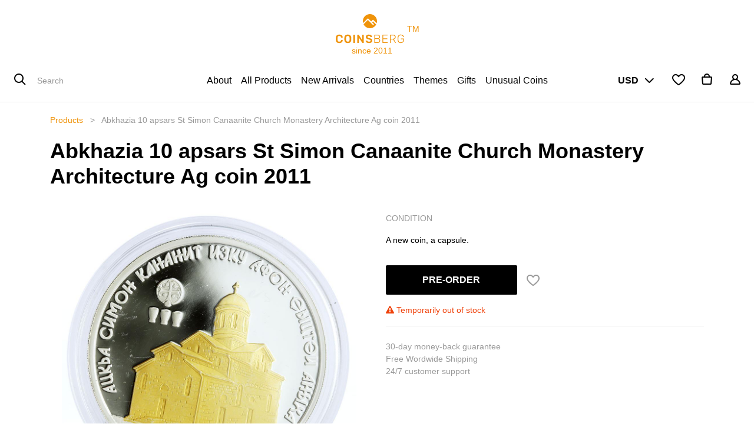

--- FILE ---
content_type: text/html; charset=utf-8
request_url: https://www.coinsberg.com/shop/product/ah57-abkhazia-10-apsars-st-simon-canaanite-church-monastery-architecture-ag-coin-2011-39353
body_size: 24131
content:

  
  
  
  
        <!DOCTYPE html>
        <html lang="en-US" data-website-id="1" data-oe-company-name="Coinsberg">
            <head>
                <meta charset="utf-8"/>
                <meta http-equiv="X-UA-Compatible" content="IE=edge,chrome=1"/>
                <meta name="viewport" content="width=device-width, initial-scale=1, user-scalable=no"/>

                <title>Abkhazia 10 apsars St Simon Canaanite Church Monastery Architecture Ag coin 2011 | Coinsberg</title>
                <link type="image/x-icon" rel="shortcut icon" href="/web/image/website/1/favicon/"/>

                <script type="text/javascript">
                    var odoo = {
                        csrf_token: "06579c13b70e08e1060d5e9613c441a1c46a8de9o",
                    };
                </script>

                
                
            
            <meta name="generator" content="Odoo"/>

            
            
            
            <meta name="description" content="Buy Abkhazia 10 apsars St Simon Canaanite Church Monastery Architecture Ag coin 2011 on сoinsberg.com Free shipping, detailed photos of item, money back guarantee | Coinsberg"/>
            
            
                
                
                
                    
                        <meta property="og:type" content="website"/>
                    
                        <meta property="og:title" content="Abkhazia 10 apsars St Simon Canaanite Church Monastery Architecture Ag coin 2011 | Coinsberg"/>
                    
                        <meta property="og:site_name" content="Coinsberg"/>
                    
                        <meta property="og:url" content="https://www.coinsberg.com/shop/product/ah57-abkhazia-10-apsars-st-simon-canaanite-church-monastery-architecture-ag-coin-2011-39353"/>
                    
                        <meta property="og:image" content="https://www.coinsberg.com/web/image/product.template/39353/image"/>
                    
                        <meta property="og:description" content="Buy Abkhazia 10 apsars St Simon Canaanite Church Monastery Architecture Ag coin 2011 on сoinsberg.com Free shipping, detailed photos of item, money back guarantee | Coinsberg"/>
                    
                
                
                
                    
                        <meta name="twitter:card" content="summary_large_image"/>
                    
                        <meta name="twitter:title" content="Abkhazia 10 apsars St Simon Canaanite Church Monastery Architecture Ag coin 2011 | Coinsberg"/>
                    
                        <meta name="twitter:image" content="https://www.coinsberg.com/web/image/product.template/39353/image"/>
                    
                        <meta name="twitter:description" content="Buy Abkhazia 10 apsars St Simon Canaanite Church Monastery Architecture Ag coin 2011 on сoinsberg.com Free shipping, detailed photos of item, money back guarantee | Coinsberg"/>
                    
                
            

            
            
                
                    <link rel="alternate" hreflang="en" href="https://www.coinsberg.com/shop/product/ah57-abkhazia-10-apsars-st-simon-canaanite-church-monastery-architecture-ag-coin-2011-39353"/>
                
            

            <script type="text/javascript">
                odoo.session_info = {
                    is_admin: false,
                    is_system: false,
                    is_frontend: true,
                    translationURL: '/website/translations',
                    is_website_user: true,
                    user_id: 4
                };
                
            </script>

            <link type="text/css" rel="stylesheet" href="/web/content/213776-2fb291c/1/web.assets_common.0.css"/>
            <link type="text/css" rel="stylesheet" href="/web/content/219095-1d94eed/1/web.assets_frontend.0.css"/>
            <link type="text/css" rel="stylesheet" href="/web/content/219096-1d94eed/1/web.assets_frontend.1.css"/>
            
            
            

            <script type="text/javascript" src="/web/content/213777-2fb291c/1/web.assets_common.js"></script>
            <script type="text/javascript" src="/web/content/213768-1d94eed/1/web.assets_frontend.js"></script>
            
            
            
        
            <script type="text/javascript">
                odoo.session_info.is_public = true
                odoo.session_info.username = "Public user"
            </script>
        
                <noscript id="o_animate-no-js_fallback">
                    <style type="text/css">
                        .o_animate {
                            /* If no js - force elements rendering */
                            visibility:visible;

                            /* If browser support css animations support - reset animation */
                            -webkit-animation-name: none-dummy;
                            animation-name: none-dummy;
                        }
                    </style>
                </noscript>
            
                <script id="google_tag_manager_script">
                    
(function(w,d,s,l,i){w[l]=w[l]||[];w[l].push({'gtm.start':new Date().getTime(),event:'gtm.js'});var f=d.getElementsByTagName(s)[0],j=d.createElement(s),dl=l!='dataLayer'?'&l='+l:'';j.async=true;j.src='https://www.googletagmanager.com/gtm.js?id='+i+dl;f.parentNode.insertBefore(j,f);})(window,document,'script','dataLayer','G-71RTMD6WJB');
                </script>
            
            </head>
            <body>
                
            
        
            
        
        
            
                
            
        
        
    
            
            
        
    
            
            
        
            
            
            
        
            
            
        

            
            
        
    
            
        
<noscript id="google_tag_manager_noscript"><iframe height="0" width="0" style="display:none;visibility:hidden" src="https://www.googletagmanager.com/ns.html?id=G-71RTMD6WJB"></iframe></noscript>
        <div id="wrapwrap" class="   ">
                
            
  <div class="container-fluid bg-light">
    <div class="d-flex mt-4 mb-1 position-relative align-items-center">
      <a rel="noindex,nofollow" href="/" class="mx-auto"><img class="img-fluid" src="/website_coinsberg/static/src/img/logo/logo.svg" alt="Coinsberg Navbar Logo" title="Coinsberg Logo"/>&nbsp;TM<br/>&nbsp; &nbsp; &nbsp; &nbsp;since 2011</a>
      <div id="logo_group_right" class="dropdown-group position-absolute d-none d-lg-flex">
        
      </div>
    </div>
  </div>

        <header class=" o_no_autohide_menu">
                    <nav class="navbar navbar-expand-lg navbar-light bg-light js_header">
                        <div class="container-fluid">
                            <a href="/" class="navbar-brand logo">
            <span role="img" aria-label="Logo of Coinsberg" title="Coinsberg"><img src="/web/image/res.company/1/logo?unique=cbf66db" class="img img-fluid"/></span>
        </a>
    <button type="button" class="navbar-toggler" data-toggle="collapse" data-target="#top_menu_collapse">
                                <i class="cbi cbi-menu"></i>
        </button>
                            
            <div id="top_menu_left" class="position-absolute d-none d-lg-block" style="left: 20px">
            
        <form action="/shop" method="get">
            
    <div class="input-group">
                <div class="input-group-prepend">
                    <button type="submit" class="btn btn-secondary oe_search_button" aria-label="Search" title="Search">
                        <i class="cbi cbi-search"></i>
                    </button>
                </div>
                <input type="text" name="search" class="search-query form-control oe_search_box no-border" placeholder="Search" value=""/>
            </div>
        
        </form>
    
        </div>
        <div class="collapse navbar-collapse bg-light" id="top_menu_collapse">
                                <div class="d-flex d-lg-none border-bottom pt-3 pb-3 align-items-center bg-light mobile-menu">
                <h2 class="col mb0 mobile-menu-title">
                    Menu
                </h2>
                <button type="button" class="navbar-toggler col-auto" data-toggle="collapse" data-target="#top_menu_collapse" aria-expanded="true">
                    <i class="cbi cbi-close"></i>
                </button>
            </div>
        <ul class="nav navbar-nav mx-auto bg-light js_megamenu" id="top_menu">
                                    
        
        
            
                <li class="nav-item" name="menu_url">
                    <a rel="noindex,nofollow" role="menuitem" href="/aboutus" class="nav-link ">
                        <span>About</span>
                    </a>
                </li>
            
            
        
            
        
            
                <li class="nav-item" name="menu_url">
                    <a rel="noindex,nofollow" role="menuitem" href="/shop" class="nav-link ">
                        <span>All Products</span>
                    </a>
                </li>
            
            
        
            
        
            
                <li class="nav-item" name="menu_url">
                    <a rel="noindex,nofollow" role="menuitem" href="/shop/category/new-arrival-1693" class="nav-link ">
                        <span>New Arrivals</span>
                    </a>
                </li>
            
            
        
            
        
            
                
            
            
                
                
        <li class="nav-item dropdown megamenu megamenu-hierarchical">
            <a href="#" data-toggle="dropdown" aria-haspopup="true" aria-expanded="false" id="menu_hierarchical_1" class="nav-link dropdown-toggle no-chevron ">
                <i class="cbi cbi-left d-lg-none"></i><span>Countries</span><i class="cbi cbi-right d-lg-none"></i>
            </a>
            <div class="dropdown-menu pt-0 pb-0" aria-labelledby="menu_hierarchical_1">
                <div class="container-fluid">
                    <div class="row no-gutters bg-light">
                        <div class="col-12 col-lg-3 offset-lg-1 col-xl-2 offset-xl-2 pr-0">
                            <div class="nav flex-column nav-pills megamenu-hierarchical-tabs pt10 pb10" role="tablist" aria-orientation="vertical">
                                
                                    <a data-toggle="pill" role="tab" aria-selected="true" class="nav-link position-relative active" href="#menu_item_countries-africa-1697" aria-controls="menu_item_countries-africa-1697">
                                        Africa
                                    </a>
                                
                                    <a data-toggle="pill" role="tab" aria-selected="true" class="nav-link position-relative " href="#menu_item_countries-asia-and-middle-east-1698" aria-controls="menu_item_countries-asia-and-middle-east-1698">
                                        Asia and Middle East
                                    </a>
                                
                                    <a data-toggle="pill" role="tab" aria-selected="true" class="nav-link position-relative " href="#menu_item_countries-australia-and-oceania-1699" aria-controls="menu_item_countries-australia-and-oceania-1699">
                                        Australia and Oceania
                                    </a>
                                
                                    <a data-toggle="pill" role="tab" aria-selected="true" class="nav-link position-relative " href="#menu_item_countries-europe-1700" aria-controls="menu_item_countries-europe-1700">
                                        Europe
                                    </a>
                                
                                    <a data-toggle="pill" role="tab" aria-selected="true" class="nav-link position-relative " href="#menu_item_countries-exotic-and-historic-1701" aria-controls="menu_item_countries-exotic-and-historic-1701">
                                        Exotic and Historic
                                    </a>
                                
                                    <a data-toggle="pill" role="tab" aria-selected="true" class="nav-link position-relative " href="#menu_item_countries-north-america-1702" aria-controls="menu_item_countries-north-america-1702">
                                        North America
                                    </a>
                                
                                    <a data-toggle="pill" role="tab" aria-selected="true" class="nav-link position-relative " href="#menu_item_countries-south-america-1704" aria-controls="menu_item_countries-south-america-1704">
                                        South America
                                    </a>
                                
                            </div>
                        </div>
                        <div class="col-12 col-lg-8 main-content pl-0">
                            <div class="tab-content" id="tab_content_1">
                                
                                    
                                    <div role="tabpanel" class="tab-pane fade show active" id="menu_item_countries-africa-1697" aria-labelledby="menu_item_countries-africa-1697_tab">
                                        <a class="link-black mobile-link pt10 pb10 pl-md-icon-size collapsed" data-toggle="collapse" aria-expanded="false" id="header_countries-africa-1697" href="#collapse_countries-africa-1697" aria-controls="collapse_countries-africa-1697">
                                            Africa
                                        </a>
                                        <div class="collapse" role="tabpanel" id="collapse_countries-africa-1697" aria-labelledby="header_countries-africa-1697">
                                            <div class="row no-gutters pl-3 pl-md-icon-size">
                                                
                                                
                                                    
                                                    
                                                    <div class="col-12 col-lg-3">
                                                        
                                                            <div class="pt10 pb10">
                                                                <a class="link-black" href="/shop/category/countries-africa-1697">All</a>
                                                            </div>
                                                        
                                                            <div class="pt10 pb10">
                                                                <a class="link-black" href="/shop/category/countries-africa-eswatini-swaziland-1965"> Eswatini (Swaziland)</a>
                                                            </div>
                                                        
                                                            <div class="pt10 pb10">
                                                                <a class="link-black" href="/shop/category/countries-africa-burkina-faso-1960">Burkina Faso</a>
                                                            </div>
                                                        
                                                            <div class="pt10 pb10">
                                                                <a class="link-black" href="/shop/category/countries-africa-burundi-1985">Burundi</a>
                                                            </div>
                                                        
                                                            <div class="pt10 pb10">
                                                                <a class="link-black" href="/shop/category/countries-africa-djibouti-1955">Djibouti</a>
                                                            </div>
                                                        
                                                            <div class="pt10 pb10">
                                                                <a class="link-black" href="/shop/category/countries-africa-madagascar-1961">Madagascar</a>
                                                            </div>
                                                        
                                                            <div class="pt10 pb10">
                                                                <a class="link-black" href="/shop/category/countries-africa-mali-1987">Mali</a>
                                                            </div>
                                                        
                                                            <div class="pt10 pb10">
                                                                <a class="link-black" href="/shop/category/countries-africa-mauritania-1991">Mauritania</a>
                                                            </div>
                                                        
                                                            <div class="pt10 pb10">
                                                                <a class="link-black" href="/shop/category/countries-africa-mauritius-1971">Mauritius</a>
                                                            </div>
                                                        
                                                            <div class="pt10 pb10">
                                                                <a class="link-black" href="/shop/category/countries-africa-morocco-1968">Morocco</a>
                                                            </div>
                                                        
                                                            <div class="pt10 pb10">
                                                                <a class="link-black" href="/shop/category/countries-africa-senegal-1964">Senegal</a>
                                                            </div>
                                                        
                                                            <div class="pt10 pb10">
                                                                <a class="link-black" href="/shop/category/countries-africa-tunisia-1984">Tunisia</a>
                                                            </div>
                                                        
                                                            <div class="pt10 pb10">
                                                                <a class="link-black" href="/shop/category/countries-africa-zaire-1980">Zaire</a>
                                                            </div>
                                                        
                                                            <div class="pt10 pb10">
                                                                <a class="link-black" href="/shop/category/countries-africa-algeria-1705">Algeria</a>
                                                            </div>
                                                        
                                                            <div class="pt10 pb10">
                                                                <a class="link-black" href="/shop/category/countries-africa-angola-1706">Angola</a>
                                                            </div>
                                                        
                                                            <div class="pt10 pb10">
                                                                <a class="link-black" href="/shop/category/countries-africa-benin-1707">Benin</a>
                                                            </div>
                                                        
                                                    </div>
                                                
                                                    
                                                    
                                                    <div class="col-12 col-lg-3">
                                                        
                                                            <div class="pt10 pb10">
                                                                <a class="link-black" href="/shop/category/countries-africa-botswana-1708">Botswana</a>
                                                            </div>
                                                        
                                                            <div class="pt10 pb10">
                                                                <a class="link-black" href="/shop/category/countries-africa-car-1709">CAR</a>
                                                            </div>
                                                        
                                                            <div class="pt10 pb10">
                                                                <a class="link-black" href="/shop/category/countries-africa-cameroon-1710">Cameroon</a>
                                                            </div>
                                                        
                                                            <div class="pt10 pb10">
                                                                <a class="link-black" href="/shop/category/countries-africa-cape-verde-1711">Cape Verde</a>
                                                            </div>
                                                        
                                                            <div class="pt10 pb10">
                                                                <a class="link-black" href="/shop/category/countries-africa-ceuta-1712">Ceuta</a>
                                                            </div>
                                                        
                                                            <div class="pt10 pb10">
                                                                <a class="link-black" href="/shop/category/countries-africa-chad-1713">Chad</a>
                                                            </div>
                                                        
                                                            <div class="pt10 pb10">
                                                                <a class="link-black" href="/shop/category/countries-africa-comoros-1714">Comoros</a>
                                                            </div>
                                                        
                                                            <div class="pt10 pb10">
                                                                <a class="link-black" href="/shop/category/countries-africa-congo-1715">Congo</a>
                                                            </div>
                                                        
                                                            <div class="pt10 pb10">
                                                                <a class="link-black" href="/shop/category/countries-africa-cote-d-ivoire-1716">Cote d'Ivoire</a>
                                                            </div>
                                                        
                                                            <div class="pt10 pb10">
                                                                <a class="link-black" href="/shop/category/countries-africa-democratic-republic-of-the-congo-1717">Democratic Republic of the Congo</a>
                                                            </div>
                                                        
                                                            <div class="pt10 pb10">
                                                                <a class="link-black" href="/shop/category/countries-africa-egypt-1718">Egypt</a>
                                                            </div>
                                                        
                                                            <div class="pt10 pb10">
                                                                <a class="link-black" href="/shop/category/countries-africa-equatorial-guinea-1719">Equatorial Guinea</a>
                                                            </div>
                                                        
                                                            <div class="pt10 pb10">
                                                                <a class="link-black" href="/shop/category/countries-africa-ethiopia-1720">Ethiopia</a>
                                                            </div>
                                                        
                                                            <div class="pt10 pb10">
                                                                <a class="link-black" href="/shop/category/countries-africa-gabon-1721">Gabon</a>
                                                            </div>
                                                        
                                                            <div class="pt10 pb10">
                                                                <a class="link-black" href="/shop/category/countries-africa-gambia-1722">Gambia</a>
                                                            </div>
                                                        
                                                            <div class="pt10 pb10">
                                                                <a class="link-black" href="/shop/category/countries-africa-ghana-1723">Ghana</a>
                                                            </div>
                                                        
                                                    </div>
                                                
                                                    
                                                    
                                                    <div class="col-12 col-lg-3">
                                                        
                                                            <div class="pt10 pb10">
                                                                <a class="link-black" href="/shop/category/countries-africa-guinea-1724">Guinea</a>
                                                            </div>
                                                        
                                                            <div class="pt10 pb10">
                                                                <a class="link-black" href="/shop/category/countries-africa-guinea-bissau-1725">Guinea-Bissau</a>
                                                            </div>
                                                        
                                                            <div class="pt10 pb10">
                                                                <a class="link-black" href="/shop/category/countries-africa-kenya-1726">Kenya</a>
                                                            </div>
                                                        
                                                            <div class="pt10 pb10">
                                                                <a class="link-black" href="/shop/category/countries-africa-lesotho-1727">Lesotho</a>
                                                            </div>
                                                        
                                                            <div class="pt10 pb10">
                                                                <a class="link-black" href="/shop/category/countries-africa-liberia-1728">Liberia</a>
                                                            </div>
                                                        
                                                            <div class="pt10 pb10">
                                                                <a class="link-black" href="/shop/category/countries-africa-libya-1729">Libya</a>
                                                            </div>
                                                        
                                                            <div class="pt10 pb10">
                                                                <a class="link-black" href="/shop/category/countries-africa-malawi-1730">Malawi</a>
                                                            </div>
                                                        
                                                            <div class="pt10 pb10">
                                                                <a class="link-black" href="/shop/category/countries-africa-mozambique-1731">Mozambique</a>
                                                            </div>
                                                        
                                                            <div class="pt10 pb10">
                                                                <a class="link-black" href="/shop/category/countries-africa-namibia-1732">Namibia</a>
                                                            </div>
                                                        
                                                            <div class="pt10 pb10">
                                                                <a class="link-black" href="/shop/category/countries-africa-niger-1733">Niger</a>
                                                            </div>
                                                        
                                                            <div class="pt10 pb10">
                                                                <a class="link-black" href="/shop/category/countries-africa-nigeria-1734">Nigeria</a>
                                                            </div>
                                                        
                                                            <div class="pt10 pb10">
                                                                <a class="link-black" href="/shop/category/countries-africa-rwanda-1735">Rwanda</a>
                                                            </div>
                                                        
                                                            <div class="pt10 pb10">
                                                                <a class="link-black" href="/shop/category/countries-africa-sahrawi-republic-1736">Sahrawi Republic</a>
                                                            </div>
                                                        
                                                            <div class="pt10 pb10">
                                                                <a class="link-black" href="/shop/category/countries-africa-saint-helena-ascension-and-tristan-da-cunha-1737">Saint Helena, Ascension and Tristan da Cunha</a>
                                                            </div>
                                                        
                                                            <div class="pt10 pb10">
                                                                <a class="link-black" href="/shop/category/countries-africa-seychelles-1738">Seychelles</a>
                                                            </div>
                                                        
                                                            <div class="pt10 pb10">
                                                                <a class="link-black" href="/shop/category/countries-africa-sierra-leone-1739">Sierra Leone</a>
                                                            </div>
                                                        
                                                    </div>
                                                
                                                    
                                                    
                                                    <div class="col-12 col-lg-3">
                                                        
                                                            <div class="pt10 pb10">
                                                                <a class="link-black" href="/shop/category/countries-africa-somalia-1740">Somalia</a>
                                                            </div>
                                                        
                                                            <div class="pt10 pb10">
                                                                <a class="link-black" href="/shop/category/countries-africa-somaliland-1741">Somaliland</a>
                                                            </div>
                                                        
                                                            <div class="pt10 pb10">
                                                                <a class="link-black" href="/shop/category/countries-africa-south-africa-1742">South Africa</a>
                                                            </div>
                                                        
                                                            <div class="pt10 pb10">
                                                                <a class="link-black" href="/shop/category/countries-africa-south-sudan-1743">South Sudan</a>
                                                            </div>
                                                        
                                                            <div class="pt10 pb10">
                                                                <a class="link-black" href="/shop/category/countries-africa-st-thomas-and-prince-islands-1744">St.Thomas and Prince Islands</a>
                                                            </div>
                                                        
                                                            <div class="pt10 pb10">
                                                                <a class="link-black" href="/shop/category/countries-africa-sudan-1745">Sudan</a>
                                                            </div>
                                                        
                                                            <div class="pt10 pb10">
                                                                <a class="link-black" href="/shop/category/countries-africa-tanzania-1746">Tanzania</a>
                                                            </div>
                                                        
                                                            <div class="pt10 pb10">
                                                                <a class="link-black" href="/shop/category/countries-africa-togo-1747">Togo</a>
                                                            </div>
                                                        
                                                            <div class="pt10 pb10">
                                                                <a class="link-black" href="/shop/category/countries-africa-tonga-1748">Tonga</a>
                                                            </div>
                                                        
                                                            <div class="pt10 pb10">
                                                                <a class="link-black" href="/shop/category/countries-africa-uganda-1749">Uganda</a>
                                                            </div>
                                                        
                                                            <div class="pt10 pb10">
                                                                <a class="link-black" href="/shop/category/countries-africa-western-sahara-1750">Western Sahara</a>
                                                            </div>
                                                        
                                                            <div class="pt10 pb10">
                                                                <a class="link-black" href="/shop/category/countries-africa-zambia-1751">Zambia</a>
                                                            </div>
                                                        
                                                            <div class="pt10 pb10">
                                                                <a class="link-black" href="/shop/category/countries-africa-zimbabwe-1752">Zimbabwe</a>
                                                            </div>
                                                        
                                                    </div>
                                                
                                            </div>
                                        </div>
                                    </div>
                                
                                    
                                    <div role="tabpanel" class="tab-pane fade " id="menu_item_countries-asia-and-middle-east-1698" aria-labelledby="menu_item_countries-asia-and-middle-east-1698_tab">
                                        <a class="link-black mobile-link pt10 pb10 pl-md-icon-size collapsed" data-toggle="collapse" aria-expanded="false" id="header_countries-asia-and-middle-east-1698" href="#collapse_countries-asia-and-middle-east-1698" aria-controls="collapse_countries-asia-and-middle-east-1698">
                                            Asia and Middle East
                                        </a>
                                        <div class="collapse" role="tabpanel" id="collapse_countries-asia-and-middle-east-1698" aria-labelledby="header_countries-asia-and-middle-east-1698">
                                            <div class="row no-gutters pl-3 pl-md-icon-size">
                                                
                                                
                                                    
                                                    
                                                    <div class="col-12 col-lg-3">
                                                        
                                                            <div class="pt10 pb10">
                                                                <a class="link-black" href="/shop/category/countries-asia-and-middle-east-1698">All</a>
                                                            </div>
                                                        
                                                            <div class="pt10 pb10">
                                                                <a class="link-black" href="/shop/category/countries-asia-and-middle-east-iran-1999">Iran</a>
                                                            </div>
                                                        
                                                            <div class="pt10 pb10">
                                                                <a class="link-black" href="/shop/category/countries-asia-and-middle-east-saudi-arabia-1993">Saudi Arabia</a>
                                                            </div>
                                                        
                                                            <div class="pt10 pb10">
                                                                <a class="link-black" href="/shop/category/countries-asia-and-middle-east-afghanistan-1753">Afghanistan</a>
                                                            </div>
                                                        
                                                            <div class="pt10 pb10">
                                                                <a class="link-black" href="/shop/category/countries-asia-and-middle-east-armenia-1754">Armenia</a>
                                                            </div>
                                                        
                                                            <div class="pt10 pb10">
                                                                <a class="link-black" href="/shop/category/countries-asia-and-middle-east-azerbaijan-1755">Azerbaijan</a>
                                                            </div>
                                                        
                                                            <div class="pt10 pb10">
                                                                <a class="link-black" href="/shop/category/countries-asia-and-middle-east-bahrain-1756">Bahrain</a>
                                                            </div>
                                                        
                                                            <div class="pt10 pb10">
                                                                <a class="link-black" href="/shop/category/countries-asia-and-middle-east-bangladesh-1757">Bangladesh</a>
                                                            </div>
                                                        
                                                            <div class="pt10 pb10">
                                                                <a class="link-black" href="/shop/category/countries-asia-and-middle-east-bhutan-1758">Bhutan</a>
                                                            </div>
                                                        
                                                            <div class="pt10 pb10">
                                                                <a class="link-black" href="/shop/category/countries-asia-and-middle-east-brunei-darussalam-1759">Brunei Darussalam</a>
                                                            </div>
                                                        
                                                            <div class="pt10 pb10">
                                                                <a class="link-black" href="/shop/category/countries-asia-and-middle-east-cambodia-1760">Cambodia</a>
                                                            </div>
                                                        
                                                    </div>
                                                
                                                    
                                                    
                                                    <div class="col-12 col-lg-3">
                                                        
                                                            <div class="pt10 pb10">
                                                                <a class="link-black" href="/shop/category/countries-asia-and-middle-east-china-1761">China</a>
                                                            </div>
                                                        
                                                            <div class="pt10 pb10">
                                                                <a class="link-black" href="/shop/category/countries-asia-and-middle-east-india-1762">India</a>
                                                            </div>
                                                        
                                                            <div class="pt10 pb10">
                                                                <a class="link-black" href="/shop/category/countries-asia-and-middle-east-indonesia-1763">Indonesia</a>
                                                            </div>
                                                        
                                                            <div class="pt10 pb10">
                                                                <a class="link-black" href="/shop/category/countries-asia-and-middle-east-iraq-1764">Iraq</a>
                                                            </div>
                                                        
                                                            <div class="pt10 pb10">
                                                                <a class="link-black" href="/shop/category/countries-asia-and-middle-east-israel-1765">Israel</a>
                                                            </div>
                                                        
                                                            <div class="pt10 pb10">
                                                                <a class="link-black" href="/shop/category/countries-asia-and-middle-east-japan-1766">Japan</a>
                                                            </div>
                                                        
                                                            <div class="pt10 pb10">
                                                                <a class="link-black" href="/shop/category/countries-asia-and-middle-east-jordan-1767">Jordan</a>
                                                            </div>
                                                        
                                                            <div class="pt10 pb10">
                                                                <a class="link-black" href="/shop/category/countries-asia-and-middle-east-kazakhstan-1768">Kazakhstan</a>
                                                            </div>
                                                        
                                                            <div class="pt10 pb10">
                                                                <a class="link-black" href="/shop/category/countries-asia-and-middle-east-korea-1769">Korea</a>
                                                            </div>
                                                        
                                                            <div class="pt10 pb10">
                                                                <a class="link-black" href="/shop/category/countries-asia-and-middle-east-kuwait-1770">Kuwait</a>
                                                            </div>
                                                        
                                                            <div class="pt10 pb10">
                                                                <a class="link-black" href="/shop/category/countries-asia-and-middle-east-kyrgyzstan-1771">Kyrgyzstan</a>
                                                            </div>
                                                        
                                                    </div>
                                                
                                                    
                                                    
                                                    <div class="col-12 col-lg-3">
                                                        
                                                            <div class="pt10 pb10">
                                                                <a class="link-black" href="/shop/category/countries-asia-and-middle-east-laos-1772">Laos</a>
                                                            </div>
                                                        
                                                            <div class="pt10 pb10">
                                                                <a class="link-black" href="/shop/category/countries-asia-and-middle-east-lebanon-1773">Lebanon</a>
                                                            </div>
                                                        
                                                            <div class="pt10 pb10">
                                                                <a class="link-black" href="/shop/category/countries-asia-and-middle-east-malaysia-1774">Malaysia</a>
                                                            </div>
                                                        
                                                            <div class="pt10 pb10">
                                                                <a class="link-black" href="/shop/category/countries-asia-and-middle-east-maldives-1775">Maldives</a>
                                                            </div>
                                                        
                                                            <div class="pt10 pb10">
                                                                <a class="link-black" href="/shop/category/countries-asia-and-middle-east-mongolia-1776">Mongolia</a>
                                                            </div>
                                                        
                                                            <div class="pt10 pb10">
                                                                <a class="link-black" href="/shop/category/countries-asia-and-middle-east-myanmar-burma-1777">Myanmar (Burma)</a>
                                                            </div>
                                                        
                                                            <div class="pt10 pb10">
                                                                <a class="link-black" href="/shop/category/countries-asia-and-middle-east-nepal-1778">Nepal</a>
                                                            </div>
                                                        
                                                            <div class="pt10 pb10">
                                                                <a class="link-black" href="/shop/category/countries-asia-and-middle-east-oman-1779">Oman</a>
                                                            </div>
                                                        
                                                            <div class="pt10 pb10">
                                                                <a class="link-black" href="/shop/category/countries-asia-and-middle-east-pakistan-1780">Pakistan</a>
                                                            </div>
                                                        
                                                            <div class="pt10 pb10">
                                                                <a class="link-black" href="/shop/category/countries-asia-and-middle-east-philippines-1781">Philippines</a>
                                                            </div>
                                                        
                                                            <div class="pt10 pb10">
                                                                <a class="link-black" href="/shop/category/countries-asia-and-middle-east-qatar-1782">Qatar</a>
                                                            </div>
                                                        
                                                    </div>
                                                
                                                    
                                                    
                                                    <div class="col-12 col-lg-3">
                                                        
                                                            <div class="pt10 pb10">
                                                                <a class="link-black" href="/shop/category/countries-asia-and-middle-east-singapore-1783">Singapore</a>
                                                            </div>
                                                        
                                                            <div class="pt10 pb10">
                                                                <a class="link-black" href="/shop/category/countries-asia-and-middle-east-sri-lanka-1784">Sri Lanka</a>
                                                            </div>
                                                        
                                                            <div class="pt10 pb10">
                                                                <a class="link-black" href="/shop/category/countries-asia-and-middle-east-taiwan-republic-of-china-1785">Taiwan (Republic of China)</a>
                                                            </div>
                                                        
                                                            <div class="pt10 pb10">
                                                                <a class="link-black" href="/shop/category/countries-asia-and-middle-east-tajikistan-1786">Tajikistan</a>
                                                            </div>
                                                        
                                                            <div class="pt10 pb10">
                                                                <a class="link-black" href="/shop/category/countries-asia-and-middle-east-tatarstan-1787">Tatarstan</a>
                                                            </div>
                                                        
                                                            <div class="pt10 pb10">
                                                                <a class="link-black" href="/shop/category/countries-asia-and-middle-east-thailand-1788">Thailand</a>
                                                            </div>
                                                        
                                                            <div class="pt10 pb10">
                                                                <a class="link-black" href="/shop/category/countries-asia-and-middle-east-turkmenistan-1789">Turkmenistan</a>
                                                            </div>
                                                        
                                                            <div class="pt10 pb10">
                                                                <a class="link-black" href="/shop/category/countries-asia-and-middle-east-uae-1790">UAE</a>
                                                            </div>
                                                        
                                                            <div class="pt10 pb10">
                                                                <a class="link-black" href="/shop/category/countries-asia-and-middle-east-uzbekistan-1791">Uzbekistan</a>
                                                            </div>
                                                        
                                                            <div class="pt10 pb10">
                                                                <a class="link-black" href="/shop/category/countries-asia-and-middle-east-vietnam-1792">Vietnam</a>
                                                            </div>
                                                        
                                                            <div class="pt10 pb10">
                                                                <a class="link-black" href="/shop/category/countries-asia-and-middle-east-yemen-1793">Yemen</a>
                                                            </div>
                                                        
                                                    </div>
                                                
                                            </div>
                                        </div>
                                    </div>
                                
                                    
                                    <div role="tabpanel" class="tab-pane fade " id="menu_item_countries-australia-and-oceania-1699" aria-labelledby="menu_item_countries-australia-and-oceania-1699_tab">
                                        <a class="link-black mobile-link pt10 pb10 pl-md-icon-size collapsed" data-toggle="collapse" aria-expanded="false" id="header_countries-australia-and-oceania-1699" href="#collapse_countries-australia-and-oceania-1699" aria-controls="collapse_countries-australia-and-oceania-1699">
                                            Australia and Oceania
                                        </a>
                                        <div class="collapse" role="tabpanel" id="collapse_countries-australia-and-oceania-1699" aria-labelledby="header_countries-australia-and-oceania-1699">
                                            <div class="row no-gutters pl-3 pl-md-icon-size">
                                                
                                                
                                                    
                                                    
                                                    <div class="col-12 col-lg-3">
                                                        
                                                            <div class="pt10 pb10">
                                                                <a class="link-black" href="/shop/category/countries-australia-and-oceania-1699">All</a>
                                                            </div>
                                                        
                                                            <div class="pt10 pb10">
                                                                <a class="link-black" href="/shop/category/countries-australia-and-oceania-marshall-islands-1963">Marshall Islands</a>
                                                            </div>
                                                        
                                                            <div class="pt10 pb10">
                                                                <a class="link-black" href="/shop/category/countries-australia-and-oceania-australia-1794">Australia</a>
                                                            </div>
                                                        
                                                            <div class="pt10 pb10">
                                                                <a class="link-black" href="/shop/category/countries-australia-and-oceania-cook-islands-1795">Cook Islands</a>
                                                            </div>
                                                        
                                                            <div class="pt10 pb10">
                                                                <a class="link-black" href="/shop/category/countries-australia-and-oceania-fiji-1796">Fiji</a>
                                                            </div>
                                                        
                                                    </div>
                                                
                                                    
                                                    
                                                    <div class="col-12 col-lg-3">
                                                        
                                                            <div class="pt10 pb10">
                                                                <a class="link-black" href="/shop/category/countries-australia-and-oceania-kiribati-1797">Kiribati</a>
                                                            </div>
                                                        
                                                            <div class="pt10 pb10">
                                                                <a class="link-black" href="/shop/category/countries-australia-and-oceania-micronesia-1798">Micronesia</a>
                                                            </div>
                                                        
                                                            <div class="pt10 pb10">
                                                                <a class="link-black" href="/shop/category/countries-australia-and-oceania-nauru-1799">Nauru</a>
                                                            </div>
                                                        
                                                            <div class="pt10 pb10">
                                                                <a class="link-black" href="/shop/category/countries-australia-and-oceania-new-caledonia-1800">New Caledonia</a>
                                                            </div>
                                                        
                                                            <div class="pt10 pb10">
                                                                <a class="link-black" href="/shop/category/countries-australia-and-oceania-new-zealand-1801">New Zealand</a>
                                                            </div>
                                                        
                                                    </div>
                                                
                                                    
                                                    
                                                    <div class="col-12 col-lg-3">
                                                        
                                                            <div class="pt10 pb10">
                                                                <a class="link-black" href="/shop/category/countries-australia-and-oceania-niue-1802">Niue</a>
                                                            </div>
                                                        
                                                            <div class="pt10 pb10">
                                                                <a class="link-black" href="/shop/category/countries-australia-and-oceania-northern-mariana-islands-1803">Northern Mariana Islands</a>
                                                            </div>
                                                        
                                                            <div class="pt10 pb10">
                                                                <a class="link-black" href="/shop/category/countries-australia-and-oceania-palau-1804">Palau</a>
                                                            </div>
                                                        
                                                            <div class="pt10 pb10">
                                                                <a class="link-black" href="/shop/category/countries-australia-and-oceania-papua-new-guinea-1805">Papua New Guinea</a>
                                                            </div>
                                                        
                                                            <div class="pt10 pb10">
                                                                <a class="link-black" href="/shop/category/countries-australia-and-oceania-pitcairn-islands-1806">Pitcairn Islands</a>
                                                            </div>
                                                        
                                                    </div>
                                                
                                                    
                                                    
                                                    <div class="col-12 col-lg-3">
                                                        
                                                            <div class="pt10 pb10">
                                                                <a class="link-black" href="/shop/category/countries-australia-and-oceania-samoa-1807">Samoa</a>
                                                            </div>
                                                        
                                                            <div class="pt10 pb10">
                                                                <a class="link-black" href="/shop/category/countries-australia-and-oceania-solomon-islands-1808">Solomon Islands</a>
                                                            </div>
                                                        
                                                            <div class="pt10 pb10">
                                                                <a class="link-black" href="/shop/category/countries-australia-and-oceania-tokelau-1809">Tokelau</a>
                                                            </div>
                                                        
                                                            <div class="pt10 pb10">
                                                                <a class="link-black" href="/shop/category/countries-australia-and-oceania-tuvalu-1810">Tuvalu</a>
                                                            </div>
                                                        
                                                            <div class="pt10 pb10">
                                                                <a class="link-black" href="/shop/category/countries-australia-and-oceania-vanuatu-1811">Vanuatu</a>
                                                            </div>
                                                        
                                                    </div>
                                                
                                            </div>
                                        </div>
                                    </div>
                                
                                    
                                    <div role="tabpanel" class="tab-pane fade " id="menu_item_countries-europe-1700" aria-labelledby="menu_item_countries-europe-1700_tab">
                                        <a class="link-black mobile-link pt10 pb10 pl-md-icon-size collapsed" data-toggle="collapse" aria-expanded="false" id="header_countries-europe-1700" href="#collapse_countries-europe-1700" aria-controls="collapse_countries-europe-1700">
                                            Europe
                                        </a>
                                        <div class="collapse" role="tabpanel" id="collapse_countries-europe-1700" aria-labelledby="header_countries-europe-1700">
                                            <div class="row no-gutters pl-3 pl-md-icon-size">
                                                
                                                
                                                    
                                                    
                                                    <div class="col-12 col-lg-3">
                                                        
                                                            <div class="pt10 pb10">
                                                                <a class="link-black" href="/shop/category/countries-europe-1700">All</a>
                                                            </div>
                                                        
                                                            <div class="pt10 pb10">
                                                                <a class="link-black" href="/shop/category/countries-europe-liechtenstein-1979">Liechtenstein</a>
                                                            </div>
                                                        
                                                            <div class="pt10 pb10">
                                                                <a class="link-black" href="/shop/category/countries-europe-montenegro-1983">Montenegro</a>
                                                            </div>
                                                        
                                                            <div class="pt10 pb10">
                                                                <a class="link-black" href="/shop/category/countries-europe-serbia-1962">Serbia</a>
                                                            </div>
                                                        
                                                            <div class="pt10 pb10">
                                                                <a class="link-black" href="/shop/category/countries-europe-sweden-1967">Sweden </a>
                                                            </div>
                                                        
                                                            <div class="pt10 pb10">
                                                                <a class="link-black" href="/shop/category/countries-europe-albania-1812">Albania</a>
                                                            </div>
                                                        
                                                            <div class="pt10 pb10">
                                                                <a class="link-black" href="/shop/category/countries-europe-andorra-1813">Andorra</a>
                                                            </div>
                                                        
                                                            <div class="pt10 pb10">
                                                                <a class="link-black" href="/shop/category/countries-europe-austria-1814">Austria</a>
                                                            </div>
                                                        
                                                            <div class="pt10 pb10">
                                                                <a class="link-black" href="/shop/category/countries-europe-belarus-1815">Belarus</a>
                                                            </div>
                                                        
                                                            <div class="pt10 pb10">
                                                                <a class="link-black" href="/shop/category/countries-europe-belgium-1816">Belgium</a>
                                                            </div>
                                                        
                                                            <div class="pt10 pb10">
                                                                <a class="link-black" href="/shop/category/countries-europe-bosnia-and-herzegovina-1817">Bosnia and Herzegovina</a>
                                                            </div>
                                                        
                                                            <div class="pt10 pb10">
                                                                <a class="link-black" href="/shop/category/countries-europe-bulgaria-1818">Bulgaria</a>
                                                            </div>
                                                        
                                                            <div class="pt10 pb10">
                                                                <a class="link-black" href="/shop/category/countries-europe-croatia-1819">Croatia</a>
                                                            </div>
                                                        
                                                            <div class="pt10 pb10">
                                                                <a class="link-black" href="/shop/category/countries-europe-cyprus-1820">Cyprus</a>
                                                            </div>
                                                        
                                                    </div>
                                                
                                                    
                                                    
                                                    <div class="col-12 col-lg-3">
                                                        
                                                            <div class="pt10 pb10">
                                                                <a class="link-black" href="/shop/category/countries-europe-czech-republic-1821">Czech Republic</a>
                                                            </div>
                                                        
                                                            <div class="pt10 pb10">
                                                                <a class="link-black" href="/shop/category/countries-europe-denmark-1822">Denmark</a>
                                                            </div>
                                                        
                                                            <div class="pt10 pb10">
                                                                <a class="link-black" href="/shop/category/countries-europe-estonia-1823">Estonia</a>
                                                            </div>
                                                        
                                                            <div class="pt10 pb10">
                                                                <a class="link-black" href="/shop/category/countries-europe-finland-1824">Finland</a>
                                                            </div>
                                                        
                                                            <div class="pt10 pb10">
                                                                <a class="link-black" href="/shop/category/countries-europe-france-1825">France</a>
                                                            </div>
                                                        
                                                            <div class="pt10 pb10">
                                                                <a class="link-black" href="/shop/category/countries-europe-georgia-1826">Georgia</a>
                                                            </div>
                                                        
                                                            <div class="pt10 pb10">
                                                                <a class="link-black" href="/shop/category/countries-europe-germany-1827">Germany</a>
                                                            </div>
                                                        
                                                            <div class="pt10 pb10">
                                                                <a class="link-black" href="/shop/category/countries-europe-gibraltar-1828">Gibraltar</a>
                                                            </div>
                                                        
                                                            <div class="pt10 pb10">
                                                                <a class="link-black" href="/shop/category/countries-europe-greece-1829">Greece</a>
                                                            </div>
                                                        
                                                            <div class="pt10 pb10">
                                                                <a class="link-black" href="/shop/category/countries-europe-holy-see-vatican-city-state-1830">Holy See (Vatican City State)</a>
                                                            </div>
                                                        
                                                            <div class="pt10 pb10">
                                                                <a class="link-black" href="/shop/category/countries-europe-hungary-1831">Hungary</a>
                                                            </div>
                                                        
                                                            <div class="pt10 pb10">
                                                                <a class="link-black" href="/shop/category/countries-europe-iceland-1832">Iceland</a>
                                                            </div>
                                                        
                                                            <div class="pt10 pb10">
                                                                <a class="link-black" href="/shop/category/countries-europe-ireland-1833">Ireland</a>
                                                            </div>
                                                        
                                                            <div class="pt10 pb10">
                                                                <a class="link-black" href="/shop/category/countries-europe-isle-of-man-1834">Isle of Man</a>
                                                            </div>
                                                        
                                                    </div>
                                                
                                                    
                                                    
                                                    <div class="col-12 col-lg-3">
                                                        
                                                            <div class="pt10 pb10">
                                                                <a class="link-black" href="/shop/category/countries-europe-italy-1835">Italy</a>
                                                            </div>
                                                        
                                                            <div class="pt10 pb10">
                                                                <a class="link-black" href="/shop/category/countries-europe-latvia-1836">Latvia</a>
                                                            </div>
                                                        
                                                            <div class="pt10 pb10">
                                                                <a class="link-black" href="/shop/category/countries-europe-lithuania-1837">Lithuania</a>
                                                            </div>
                                                        
                                                            <div class="pt10 pb10">
                                                                <a class="link-black" href="/shop/category/countries-europe-luxembourg-1838">Luxembourg</a>
                                                            </div>
                                                        
                                                            <div class="pt10 pb10">
                                                                <a class="link-black" href="/shop/category/countries-europe-malta-1839">Malta</a>
                                                            </div>
                                                        
                                                            <div class="pt10 pb10">
                                                                <a class="link-black" href="/shop/category/countries-europe-moldova-1840">Moldova</a>
                                                            </div>
                                                        
                                                            <div class="pt10 pb10">
                                                                <a class="link-black" href="/shop/category/countries-europe-monaco-1841">Monaco</a>
                                                            </div>
                                                        
                                                            <div class="pt10 pb10">
                                                                <a class="link-black" href="/shop/category/countries-europe-netherlands-1842">Netherlands</a>
                                                            </div>
                                                        
                                                            <div class="pt10 pb10">
                                                                <a class="link-black" href="/shop/category/countries-europe-north-macedonia-1843">North Macedonia</a>
                                                            </div>
                                                        
                                                            <div class="pt10 pb10">
                                                                <a class="link-black" href="/shop/category/countries-europe-norway-1844">Norway</a>
                                                            </div>
                                                        
                                                            <div class="pt10 pb10">
                                                                <a class="link-black" href="/shop/category/countries-europe-poland-1845">Poland</a>
                                                            </div>
                                                        
                                                            <div class="pt10 pb10">
                                                                <a class="link-black" href="/shop/category/countries-europe-portugal-1846">Portugal</a>
                                                            </div>
                                                        
                                                            <div class="pt10 pb10">
                                                                <a class="link-black" href="/shop/category/countries-europe-romania-1847">Romania</a>
                                                            </div>
                                                        
                                                            <div class="pt10 pb10">
                                                                <a class="link-black" href="/shop/category/countries-europe-russian-federation-1848">Russian Federation</a>
                                                            </div>
                                                        
                                                    </div>
                                                
                                                    
                                                    
                                                    <div class="col-12 col-lg-3">
                                                        
                                                            <div class="pt10 pb10">
                                                                <a class="link-black" href="/shop/category/countries-europe-san-marino-1849">San Marino</a>
                                                            </div>
                                                        
                                                            <div class="pt10 pb10">
                                                                <a class="link-black" href="/shop/category/countries-europe-slovakia-1850">Slovakia</a>
                                                            </div>
                                                        
                                                            <div class="pt10 pb10">
                                                                <a class="link-black" href="/shop/category/countries-europe-slovenia-1851">Slovenia</a>
                                                            </div>
                                                        
                                                            <div class="pt10 pb10">
                                                                <a class="link-black" href="/shop/category/countries-europe-spain-1852">Spain</a>
                                                            </div>
                                                        
                                                            <div class="pt10 pb10">
                                                                <a class="link-black" href="/shop/category/countries-europe-spitzbergen-1853">Spitzbergen</a>
                                                            </div>
                                                        
                                                            <div class="pt10 pb10">
                                                                <a class="link-black" href="/shop/category/countries-europe-switzerland-1854">Switzerland</a>
                                                            </div>
                                                        
                                                            <div class="pt10 pb10">
                                                                <a class="link-black" href="/shop/category/countries-europe-transdnistria-1855">Transdnistria</a>
                                                            </div>
                                                        
                                                            <div class="pt10 pb10">
                                                                <a class="link-black" href="/shop/category/countries-europe-turkey-1856">Turkey</a>
                                                            </div>
                                                        
                                                            <div class="pt10 pb10">
                                                                <a class="link-black" href="/shop/category/countries-europe-ussr-1857">USSR</a>
                                                            </div>
                                                        
                                                            <div class="pt10 pb10">
                                                                <a class="link-black" href="/shop/category/countries-europe-ukraine-1858">Ukraine</a>
                                                            </div>
                                                        
                                                            <div class="pt10 pb10">
                                                                <a class="link-black" href="/shop/category/countries-europe-united-kingdom-1859">United Kingdom</a>
                                                            </div>
                                                        
                                                    </div>
                                                
                                            </div>
                                        </div>
                                    </div>
                                
                                    
                                    <div role="tabpanel" class="tab-pane fade " id="menu_item_countries-exotic-and-historic-1701" aria-labelledby="menu_item_countries-exotic-and-historic-1701_tab">
                                        <a class="link-black mobile-link pt10 pb10 pl-md-icon-size collapsed" data-toggle="collapse" aria-expanded="false" id="header_countries-exotic-and-historic-1701" href="#collapse_countries-exotic-and-historic-1701" aria-controls="collapse_countries-exotic-and-historic-1701">
                                            Exotic and Historic
                                        </a>
                                        <div class="collapse" role="tabpanel" id="collapse_countries-exotic-and-historic-1701" aria-labelledby="header_countries-exotic-and-historic-1701">
                                            <div class="row no-gutters pl-3 pl-md-icon-size">
                                                
                                                
                                                    
                                                    
                                                    <div class="col-12 col-lg-3">
                                                        
                                                            <div class="pt10 pb10">
                                                                <a class="link-black" href="/shop/category/countries-exotic-and-historic-1701">All</a>
                                                            </div>
                                                        
                                                            <div class="pt10 pb10">
                                                                <a class="link-black" href="/shop/category/countries-exotic-and-historic-abkhazia-1860">Abkhazia</a>
                                                            </div>
                                                        
                                                            <div class="pt10 pb10">
                                                                <a class="link-black" href="/shop/category/countries-exotic-and-historic-akrotiri-and-dhekelia-1861">Akrotiri and Dhekelia</a>
                                                            </div>
                                                        
                                                            <div class="pt10 pb10">
                                                                <a class="link-black" href="/shop/category/countries-exotic-and-historic-al-hoceima-1862">Al Hoceima</a>
                                                            </div>
                                                        
                                                            <div class="pt10 pb10">
                                                                <a class="link-black" href="/shop/category/countries-exotic-and-historic-aland-islands-1863">Aland Islands</a>
                                                            </div>
                                                        
                                                            <div class="pt10 pb10">
                                                                <a class="link-black" href="/shop/category/countries-exotic-and-historic-alderney-1864">Alderney</a>
                                                            </div>
                                                        
                                                            <div class="pt10 pb10">
                                                                <a class="link-black" href="/shop/category/countries-exotic-and-historic-amazonia-1865">Amazonia</a>
                                                            </div>
                                                        
                                                            <div class="pt10 pb10">
                                                                <a class="link-black" href="/shop/category/countries-exotic-and-historic-anjouan-island-1866">Anjouan Island</a>
                                                            </div>
                                                        
                                                            <div class="pt10 pb10">
                                                                <a class="link-black" href="/shop/category/countries-exotic-and-historic-antarctica-1867">Antarctica</a>
                                                            </div>
                                                        
                                                            <div class="pt10 pb10">
                                                                <a class="link-black" href="/shop/category/countries-exotic-and-historic-antipodes-islands-1868">Antipodes Islands</a>
                                                            </div>
                                                        
                                                            <div class="pt10 pb10">
                                                                <a class="link-black" href="/shop/category/countries-exotic-and-historic-austral-islands-1869">Austral Islands</a>
                                                            </div>
                                                        
                                                            <div class="pt10 pb10">
                                                                <a class="link-black" href="/shop/category/countries-exotic-and-historic-azad-jammu-and-kashmir-1870">Azad Jammu and Kashmir</a>
                                                            </div>
                                                        
                                                            <div class="pt10 pb10">
                                                                <a class="link-black" href="/shop/category/countries-exotic-and-historic-bailiwick-of-guernsey-1871">Bailiwick of Guernsey</a>
                                                            </div>
                                                        
                                                    </div>
                                                
                                                    
                                                    
                                                    <div class="col-12 col-lg-3">
                                                        
                                                            <div class="pt10 pb10">
                                                                <a class="link-black" href="/shop/category/countries-exotic-and-historic-bailiwick-of-jersey-1872">Bailiwick of Jersey</a>
                                                            </div>
                                                        
                                                            <div class="pt10 pb10">
                                                                <a class="link-black" href="/shop/category/countries-exotic-and-historic-bermuda-1873">Bermuda</a>
                                                            </div>
                                                        
                                                            <div class="pt10 pb10">
                                                                <a class="link-black" href="/shop/category/countries-exotic-and-historic-bonaire-sint-eustatius-and-saba-1874">Bonaire, Sint Eustatius and Saba</a>
                                                            </div>
                                                        
                                                            <div class="pt10 pb10">
                                                                <a class="link-black" href="/shop/category/countries-exotic-and-historic-bouvet-island-1875">Bouvet Island</a>
                                                            </div>
                                                        
                                                            <div class="pt10 pb10">
                                                                <a class="link-black" href="/shop/category/countries-exotic-and-historic-chatham-island-1876">Chatham Island</a>
                                                            </div>
                                                        
                                                            <div class="pt10 pb10">
                                                                <a class="link-black" href="/shop/category/countries-exotic-and-historic-chechen-republic-1877">Chechen Republic</a>
                                                            </div>
                                                        
                                                            <div class="pt10 pb10">
                                                                <a class="link-black" href="/shop/category/countries-exotic-and-historic-christmas-island-1878">Christmas Island</a>
                                                            </div>
                                                        
                                                            <div class="pt10 pb10">
                                                                <a class="link-black" href="/shop/category/countries-exotic-and-historic-cocos-keeling-islands-1879">Cocos (Keeling) Islands</a>
                                                            </div>
                                                        
                                                            <div class="pt10 pb10">
                                                                <a class="link-black" href="/shop/category/countries-exotic-and-historic-coral-sea-islands-1880">Coral Sea Islands</a>
                                                            </div>
                                                        
                                                            <div class="pt10 pb10">
                                                                <a class="link-black" href="/shop/category/countries-exotic-and-historic-elba-1881">Elba</a>
                                                            </div>
                                                        
                                                            <div class="pt10 pb10">
                                                                <a class="link-black" href="/shop/category/countries-exotic-and-historic-elobey-1882">Elobey</a>
                                                            </div>
                                                        
                                                            <div class="pt10 pb10">
                                                                <a class="link-black" href="/shop/category/countries-exotic-and-historic-falkland-islands-1883">Falkland Islands</a>
                                                            </div>
                                                        
                                                            <div class="pt10 pb10">
                                                                <a class="link-black" href="/shop/category/countries-exotic-and-historic-french-africa-1884">French Africa</a>
                                                            </div>
                                                        
                                                    </div>
                                                
                                                    
                                                    
                                                    <div class="col-12 col-lg-3">
                                                        
                                                            <div class="pt10 pb10">
                                                                <a class="link-black" href="/shop/category/countries-exotic-and-historic-french-antarctic-1885">French Antarctic</a>
                                                            </div>
                                                        
                                                            <div class="pt10 pb10">
                                                                <a class="link-black" href="/shop/category/countries-exotic-and-historic-french-antilles-1886">French Antilles</a>
                                                            </div>
                                                        
                                                            <div class="pt10 pb10">
                                                                <a class="link-black" href="/shop/category/countries-exotic-and-historic-french-polynesia-1887">French Polynesia</a>
                                                            </div>
                                                        
                                                            <div class="pt10 pb10">
                                                                <a class="link-black" href="/shop/category/countries-exotic-and-historic-hong-kong-british-1888">Hong Kong (British)</a>
                                                            </div>
                                                        
                                                            <div class="pt10 pb10">
                                                                <a class="link-black" href="/shop/category/countries-exotic-and-historic-ingushetia-1889">Ingushetia</a>
                                                            </div>
                                                        
                                                            <div class="pt10 pb10">
                                                                <a class="link-black" href="/shop/category/countries-exotic-and-historic-kingman-reef-1890">Kingman Reef</a>
                                                            </div>
                                                        
                                                            <div class="pt10 pb10">
                                                                <a class="link-black" href="/shop/category/countries-exotic-and-historic-macau-1891">Macau</a>
                                                            </div>
                                                        
                                                            <div class="pt10 pb10">
                                                                <a class="link-black" href="/shop/category/countries-exotic-and-historic-north-pole-1892">North Pole</a>
                                                            </div>
                                                        
                                                            <div class="pt10 pb10">
                                                                <a class="link-black" href="/shop/category/countries-exotic-and-historic-saint-barthelemy-1893">Saint Barthelemy</a>
                                                            </div>
                                                        
                                                            <div class="pt10 pb10">
                                                                <a class="link-black" href="/shop/category/countries-exotic-and-historic-saint-denis-1894">Saint Denis</a>
                                                            </div>
                                                        
                                                            <div class="pt10 pb10">
                                                                <a class="link-black" href="/shop/category/countries-exotic-and-historic-saint-eustatius-1895">Saint Eustatius</a>
                                                            </div>
                                                        
                                                            <div class="pt10 pb10">
                                                                <a class="link-black" href="/shop/category/countries-exotic-and-historic-saint-thomas-1896">Saint Thomas</a>
                                                            </div>
                                                        
                                                            <div class="pt10 pb10">
                                                                <a class="link-black" href="/shop/category/countries-exotic-and-historic-sakhalin-1897">Sakhalin</a>
                                                            </div>
                                                        
                                                    </div>
                                                
                                                    
                                                    
                                                    <div class="col-12 col-lg-3">
                                                        
                                                            <div class="pt10 pb10">
                                                                <a class="link-black" href="/shop/category/countries-exotic-and-historic-shetland-islands-1898">Shetland Islands</a>
                                                            </div>
                                                        
                                                            <div class="pt10 pb10">
                                                                <a class="link-black" href="/shop/category/countries-exotic-and-historic-snares-islands-1899">Snares Islands</a>
                                                            </div>
                                                        
                                                            <div class="pt10 pb10">
                                                                <a class="link-black" href="/shop/category/countries-exotic-and-historic-solander-island-1900">Solander Island</a>
                                                            </div>
                                                        
                                                            <div class="pt10 pb10">
                                                                <a class="link-black" href="/shop/category/countries-exotic-and-historic-south-ossetia-1901">South Ossetia</a>
                                                            </div>
                                                        
                                                            <div class="pt10 pb10">
                                                                <a class="link-black" href="/shop/category/countries-exotic-and-historic-south-pole-1902">South Pole</a>
                                                            </div>
                                                        
                                                            <div class="pt10 pb10">
                                                                <a class="link-black" href="/shop/category/countries-exotic-and-historic-state-of-palestine-1903">State of Palestine</a>
                                                            </div>
                                                        
                                                            <div class="pt10 pb10">
                                                                <a class="link-black" href="/shop/category/countries-exotic-and-historic-territory-of-guam-1904">Territory of Guam</a>
                                                            </div>
                                                        
                                                            <div class="pt10 pb10">
                                                                <a class="link-black" href="/shop/category/countries-exotic-and-historic-thule-air-base-greenland-1905">Thule Air Base Greenland</a>
                                                            </div>
                                                        
                                                            <div class="pt10 pb10">
                                                                <a class="link-black" href="/shop/category/countries-exotic-and-historic-tortuga-1906">Tortuga</a>
                                                            </div>
                                                        
                                                            <div class="pt10 pb10">
                                                                <a class="link-black" href="/shop/category/countries-exotic-and-historic-wales-1907">Wales</a>
                                                            </div>
                                                        
                                                    </div>
                                                
                                            </div>
                                        </div>
                                    </div>
                                
                                    
                                    <div role="tabpanel" class="tab-pane fade " id="menu_item_countries-north-america-1702" aria-labelledby="menu_item_countries-north-america-1702_tab">
                                        <a class="link-black mobile-link pt10 pb10 pl-md-icon-size collapsed" data-toggle="collapse" aria-expanded="false" id="header_countries-north-america-1702" href="#collapse_countries-north-america-1702" aria-controls="collapse_countries-north-america-1702">
                                            North America
                                        </a>
                                        <div class="collapse" role="tabpanel" id="collapse_countries-north-america-1702" aria-labelledby="header_countries-north-america-1702">
                                            <div class="row no-gutters pl-3 pl-md-icon-size">
                                                
                                                
                                                    
                                                    
                                                    <div class="col-12 col-lg-3">
                                                        
                                                            <div class="pt10 pb10">
                                                                <a class="link-black" href="/shop/category/countries-north-america-1702">All</a>
                                                            </div>
                                                        
                                                            <div class="pt10 pb10">
                                                                <a class="link-black" href="/shop/category/countries-north-america-east-caribbean-states-1992">East Caribbean States</a>
                                                            </div>
                                                        
                                                            <div class="pt10 pb10">
                                                                <a class="link-black" href="/shop/category/countries-north-america-honduras-1959">Honduras</a>
                                                            </div>
                                                        
                                                            <div class="pt10 pb10">
                                                                <a class="link-black" href="/shop/category/countries-north-america-anguilla-1908">Anguilla</a>
                                                            </div>
                                                        
                                                            <div class="pt10 pb10">
                                                                <a class="link-black" href="/shop/category/countries-north-america-aruba-1909">Aruba</a>
                                                            </div>
                                                        
                                                    </div>
                                                
                                                    
                                                    
                                                    <div class="col-12 col-lg-3">
                                                        
                                                            <div class="pt10 pb10">
                                                                <a class="link-black" href="/shop/category/countries-north-america-bahamas-1910">Bahamas</a>
                                                            </div>
                                                        
                                                            <div class="pt10 pb10">
                                                                <a class="link-black" href="/shop/category/countries-north-america-belize-1911">Belize</a>
                                                            </div>
                                                        
                                                            <div class="pt10 pb10">
                                                                <a class="link-black" href="/shop/category/countries-north-america-canada-1912">Canada</a>
                                                            </div>
                                                        
                                                            <div class="pt10 pb10">
                                                                <a class="link-black" href="/shop/category/countries-north-america-cayman-islands-1913">Cayman Islands</a>
                                                            </div>
                                                        
                                                            <div class="pt10 pb10">
                                                                <a class="link-black" href="/shop/category/countries-north-america-costa-rica-1914">Costa Rica</a>
                                                            </div>
                                                        
                                                    </div>
                                                
                                                    
                                                    
                                                    <div class="col-12 col-lg-3">
                                                        
                                                            <div class="pt10 pb10">
                                                                <a class="link-black" href="/shop/category/countries-north-america-dominican-republic-1915">Dominican Republic</a>
                                                            </div>
                                                        
                                                            <div class="pt10 pb10">
                                                                <a class="link-black" href="/shop/category/countries-north-america-jamaica-1916">Jamaica</a>
                                                            </div>
                                                        
                                                            <div class="pt10 pb10">
                                                                <a class="link-black" href="/shop/category/countries-north-america-mexico-1917">Mexico</a>
                                                            </div>
                                                        
                                                            <div class="pt10 pb10">
                                                                <a class="link-black" href="/shop/category/countries-north-america-panama-1918">Panama</a>
                                                            </div>
                                                        
                                                            <div class="pt10 pb10">
                                                                <a class="link-black" href="/shop/category/countries-north-america-sint-maarten-dutch-part-1919">Sint Maarten (Dutch part)</a>
                                                            </div>
                                                        
                                                    </div>
                                                
                                                    
                                                    
                                                    <div class="col-12 col-lg-3">
                                                        
                                                            <div class="pt10 pb10">
                                                                <a class="link-black" href="/shop/category/countries-north-america-united-states-1920">United States</a>
                                                            </div>
                                                        
                                                            <div class="pt10 pb10">
                                                                <a class="link-black" href="/shop/category/countries-north-america-virgin-islands-british-1921">Virgin Islands (British)</a>
                                                            </div>
                                                        
                                                            <div class="pt10 pb10">
                                                                <a class="link-black" href="/shop/category/countries-north-america-virgin-islands-usa-1922">Virgin Islands (USA)</a>
                                                            </div>
                                                        
                                                    </div>
                                                
                                            </div>
                                        </div>
                                    </div>
                                
                                    
                                    <div role="tabpanel" class="tab-pane fade " id="menu_item_countries-south-america-1704" aria-labelledby="menu_item_countries-south-america-1704_tab">
                                        <a class="link-black mobile-link pt10 pb10 pl-md-icon-size collapsed" data-toggle="collapse" aria-expanded="false" id="header_countries-south-america-1704" href="#collapse_countries-south-america-1704" aria-controls="collapse_countries-south-america-1704">
                                            South America
                                        </a>
                                        <div class="collapse" role="tabpanel" id="collapse_countries-south-america-1704" aria-labelledby="header_countries-south-america-1704">
                                            <div class="row no-gutters pl-3 pl-md-icon-size">
                                                
                                                
                                                    
                                                    
                                                    <div class="col-12 col-lg-3">
                                                        
                                                            <div class="pt10 pb10">
                                                                <a class="link-black" href="/shop/category/countries-south-america-1704">All</a>
                                                            </div>
                                                        
                                                            <div class="pt10 pb10">
                                                                <a class="link-black" href="/shop/category/countries-south-america-colombia-1958">Colombia</a>
                                                            </div>
                                                        
                                                            <div class="pt10 pb10">
                                                                <a class="link-black" href="/shop/category/countries-south-america-salvador-1973">Salvador</a>
                                                            </div>
                                                        
                                                            <div class="pt10 pb10">
                                                                <a class="link-black" href="/shop/category/countries-south-america-south-georgia-and-the-south-sandwich-islands-1988">South Georgia and the South Sandwich Islands</a>
                                                            </div>
                                                        
                                                            <div class="pt10 pb10">
                                                                <a class="link-black" href="/shop/category/countries-south-america-suriname-1994">Suriname</a>
                                                            </div>
                                                        
                                                            <div class="pt10 pb10">
                                                                <a class="link-black" href="/shop/category/countries-south-america-trinidad-and-tobago-1970">Trinidad and Tobago</a>
                                                            </div>
                                                        
                                                    </div>
                                                
                                                    
                                                    
                                                    <div class="col-12 col-lg-3">
                                                        
                                                            <div class="pt10 pb10">
                                                                <a class="link-black" href="/shop/category/countries-south-america-turks-and-caicos-1995">Turks and Caicos</a>
                                                            </div>
                                                        
                                                            <div class="pt10 pb10">
                                                                <a class="link-black" href="/shop/category/countries-south-america-antigua-and-barbuda-1923">Antigua and Barbuda</a>
                                                            </div>
                                                        
                                                            <div class="pt10 pb10">
                                                                <a class="link-black" href="/shop/category/countries-south-america-argentina-1924">Argentina</a>
                                                            </div>
                                                        
                                                            <div class="pt10 pb10">
                                                                <a class="link-black" href="/shop/category/countries-south-america-barbados-1925">Barbados</a>
                                                            </div>
                                                        
                                                            <div class="pt10 pb10">
                                                                <a class="link-black" href="/shop/category/countries-south-america-bolivia-1926">Bolivia</a>
                                                            </div>
                                                        
                                                            <div class="pt10 pb10">
                                                                <a class="link-black" href="/shop/category/countries-south-america-brazil-1927">Brazil</a>
                                                            </div>
                                                        
                                                    </div>
                                                
                                                    
                                                    
                                                    <div class="col-12 col-lg-3">
                                                        
                                                            <div class="pt10 pb10">
                                                                <a class="link-black" href="/shop/category/countries-south-america-chile-1928">Chile</a>
                                                            </div>
                                                        
                                                            <div class="pt10 pb10">
                                                                <a class="link-black" href="/shop/category/countries-south-america-ecuador-1929">Ecuador</a>
                                                            </div>
                                                        
                                                            <div class="pt10 pb10">
                                                                <a class="link-black" href="/shop/category/countries-south-america-guatemala-1930">Guatemala</a>
                                                            </div>
                                                        
                                                            <div class="pt10 pb10">
                                                                <a class="link-black" href="/shop/category/countries-south-america-guyana-1931">Guyana</a>
                                                            </div>
                                                        
                                                            <div class="pt10 pb10">
                                                                <a class="link-black" href="/shop/category/countries-south-america-haiti-1932">Haiti</a>
                                                            </div>
                                                        
                                                            <div class="pt10 pb10">
                                                                <a class="link-black" href="/shop/category/countries-south-america-havana-1933">Havana</a>
                                                            </div>
                                                        
                                                    </div>
                                                
                                                    
                                                    
                                                    <div class="col-12 col-lg-3">
                                                        
                                                            <div class="pt10 pb10">
                                                                <a class="link-black" href="/shop/category/countries-south-america-nicaragua-1934">Nicaragua</a>
                                                            </div>
                                                        
                                                            <div class="pt10 pb10">
                                                                <a class="link-black" href="/shop/category/countries-south-america-paraguay-1935">Paraguay</a>
                                                            </div>
                                                        
                                                            <div class="pt10 pb10">
                                                                <a class="link-black" href="/shop/category/countries-south-america-peru-1936">Peru</a>
                                                            </div>
                                                        
                                                            <div class="pt10 pb10">
                                                                <a class="link-black" href="/shop/category/countries-south-america-uruguay-1937">Uruguay</a>
                                                            </div>
                                                        
                                                            <div class="pt10 pb10">
                                                                <a class="link-black" href="/shop/category/countries-south-america-venezuela-1938">Venezuela</a>
                                                            </div>
                                                        
                                                    </div>
                                                
                                            </div>
                                        </div>
                                    </div>
                                
                            </div>
                        </div>
                    </div>
                </div>
            </div>
        </li>
    
            
        
            
        
            
                
            
            
                
                
        <li class="nav-item dropdown megamenu megamenu-hierarchical">
            <a href="#" data-toggle="dropdown" aria-haspopup="true" aria-expanded="false" id="menu_hierarchical_3" class="nav-link dropdown-toggle no-chevron ">
                <i class="cbi cbi-left d-lg-none"></i><span>Themes</span><i class="cbi cbi-right d-lg-none"></i>
            </a>
            <div class="dropdown-menu pt-0 pb-0" aria-labelledby="menu_hierarchical_3">
                <div class="container-fluid">
                    <div class="row no-gutters bg-light">
                        <div class="col-12 col-lg-3 offset-lg-1 col-xl-2 offset-xl-2 pr-0">
                            <div class="nav flex-column nav-pills megamenu-hierarchical-tabs pt10 pb10" role="tablist" aria-orientation="vertical">
                                
                                    <a data-toggle="pill" role="tab" aria-selected="true" class="nav-link position-relative active" href="#menu_item_themes-world-of-nature-1437" aria-controls="menu_item_themes-world-of-nature-1437">
                                        World of Nature
                                    </a>
                                
                                    <a data-toggle="pill" role="tab" aria-selected="true" class="nav-link position-relative " href="#menu_item_themes-amazing-wildlife-1441" aria-controls="menu_item_themes-amazing-wildlife-1441">
                                        Amazing Wildlife
                                    </a>
                                
                                    <a data-toggle="pill" role="tab" aria-selected="true" class="nav-link position-relative " href="#menu_item_themes-lunar-calendar-1447" aria-controls="menu_item_themes-lunar-calendar-1447">
                                        Lunar Calendar
                                    </a>
                                
                                    <a data-toggle="pill" role="tab" aria-selected="true" class="nav-link position-relative " href="#menu_item_themes-zodiac-signs-1500" aria-controls="menu_item_themes-zodiac-signs-1500">
                                        Zodiac Signs
                                    </a>
                                
                                    <a data-toggle="pill" role="tab" aria-selected="true" class="nav-link position-relative " href="#menu_item_themes-events-history-and-personalities-1460" aria-controls="menu_item_themes-events-history-and-personalities-1460">
                                        Events, History and Personalities
                                    </a>
                                
                                    <a data-toggle="pill" role="tab" aria-selected="true" class="nav-link position-relative " href="#menu_item_themes-science-and-development-1468" aria-controls="menu_item_themes-science-and-development-1468">
                                        Science and Development
                                    </a>
                                
                                    <a data-toggle="pill" role="tab" aria-selected="true" class="nav-link position-relative " href="#menu_item_themes-religion-and-beliefs-1472" aria-controls="menu_item_themes-religion-and-beliefs-1472">
                                        Religion and Beliefs
                                    </a>
                                
                                    <a data-toggle="pill" role="tab" aria-selected="true" class="nav-link position-relative " href="#menu_item_themes-folklore-and-traditions-1478" aria-controls="menu_item_themes-folklore-and-traditions-1478">
                                        Folklore and Traditions
                                    </a>
                                
                                    <a data-toggle="pill" role="tab" aria-selected="true" class="nav-link position-relative " href="#menu_item_themes-love-and-luck-1482" aria-controls="menu_item_themes-love-and-luck-1482">
                                        Love and Luck
                                    </a>
                                
                                    <a data-toggle="pill" role="tab" aria-selected="true" class="nav-link position-relative " href="#menu_item_themes-masterpieces-of-art-and-architecture-1485" aria-controls="menu_item_themes-masterpieces-of-art-and-architecture-1485">
                                        Masterpieces of Art and Architecture
                                    </a>
                                
                                    <a data-toggle="pill" role="tab" aria-selected="true" class="nav-link position-relative " href="#menu_item_themes-pop-culture-1491" aria-controls="menu_item_themes-pop-culture-1491">
                                        Pop culture
                                    </a>
                                
                                    <a data-toggle="pill" role="tab" aria-selected="true" class="nav-link position-relative " href="#menu_item_themes-ships-aircraft-and-other-vehicles-1494" aria-controls="menu_item_themes-ships-aircraft-and-other-vehicles-1494">
                                        Ships, Aircraft and other Vehicles
                                    </a>
                                
                                    <a data-toggle="pill" role="tab" aria-selected="true" class="nav-link position-relative " href="#menu_item_themes-sport-1513" aria-controls="menu_item_themes-sport-1513">
                                        Sport
                                    </a>
                                
                                    <a data-toggle="pill" role="tab" aria-selected="true" class="nav-link position-relative " href="#menu_item_themes-annual-collections-1518" aria-controls="menu_item_themes-annual-collections-1518">
                                        Annual Collections
                                    </a>
                                
                                    <a data-toggle="pill" role="tab" aria-selected="true" class="nav-link position-relative " href="#menu_item_themes-small-mintage-1519" aria-controls="menu_item_themes-small-mintage-1519">
                                        Small Mintage
                                    </a>
                                
                                    <a data-toggle="pill" role="tab" aria-selected="true" class="nav-link position-relative " href="#menu_item_themes-space-and-astronomy-1520" aria-controls="menu_item_themes-space-and-astronomy-1520">
                                        Space and Astronomy
                                    </a>
                                
                            </div>
                        </div>
                        <div class="col-12 col-lg-8 main-content pl-0">
                            <div class="tab-content" id="tab_content_3">
                                
                                    
                                    <div role="tabpanel" class="tab-pane fade show active" id="menu_item_themes-world-of-nature-1437" aria-labelledby="menu_item_themes-world-of-nature-1437_tab">
                                        <a class="link-black mobile-link pt10 pb10 pl-md-icon-size collapsed" data-toggle="collapse" aria-expanded="false" id="header_themes-world-of-nature-1437" href="#collapse_themes-world-of-nature-1437" aria-controls="collapse_themes-world-of-nature-1437">
                                            World of Nature
                                        </a>
                                        <div class="collapse" role="tabpanel" id="collapse_themes-world-of-nature-1437" aria-labelledby="header_themes-world-of-nature-1437">
                                            <div class="row no-gutters pl-3 pl-md-icon-size">
                                                
                                                
                                                    
                                                    
                                                    <div class="col-12 col-lg-3">
                                                        
                                                            <div class="pt10 pb10">
                                                                <a class="link-black" href="/shop/category/themes-world-of-nature-1437">All</a>
                                                            </div>
                                                        
                                                    </div>
                                                
                                                    
                                                    
                                                    <div class="col-12 col-lg-3">
                                                        
                                                            <div class="pt10 pb10">
                                                                <a class="link-black" href="/shop/category/themes-world-of-nature-nature-1438">Nature</a>
                                                            </div>
                                                        
                                                    </div>
                                                
                                                    
                                                    
                                                    <div class="col-12 col-lg-3">
                                                        
                                                            <div class="pt10 pb10">
                                                                <a class="link-black" href="/shop/category/themes-world-of-nature-flowers-and-plants-1439">Flowers and Plants</a>
                                                            </div>
                                                        
                                                    </div>
                                                
                                                    
                                                    
                                                    <div class="col-12 col-lg-3">
                                                        
                                                    </div>
                                                
                                            </div>
                                        </div>
                                    </div>
                                
                                    
                                    <div role="tabpanel" class="tab-pane fade " id="menu_item_themes-amazing-wildlife-1441" aria-labelledby="menu_item_themes-amazing-wildlife-1441_tab">
                                        <a class="link-black mobile-link pt10 pb10 pl-md-icon-size collapsed" data-toggle="collapse" aria-expanded="false" id="header_themes-amazing-wildlife-1441" href="#collapse_themes-amazing-wildlife-1441" aria-controls="collapse_themes-amazing-wildlife-1441">
                                            Amazing Wildlife
                                        </a>
                                        <div class="collapse" role="tabpanel" id="collapse_themes-amazing-wildlife-1441" aria-labelledby="header_themes-amazing-wildlife-1441">
                                            <div class="row no-gutters pl-3 pl-md-icon-size">
                                                
                                                
                                                    
                                                    
                                                    <div class="col-12 col-lg-3">
                                                        
                                                            <div class="pt10 pb10">
                                                                <a class="link-black" href="/shop/category/themes-amazing-wildlife-1441">All</a>
                                                            </div>
                                                        
                                                            <div class="pt10 pb10">
                                                                <a class="link-black" href="/shop/category/themes-amazing-wildlife-water-inhabitants-1442">Water Inhabitants</a>
                                                            </div>
                                                        
                                                    </div>
                                                
                                                    
                                                    
                                                    <div class="col-12 col-lg-3">
                                                        
                                                            <div class="pt10 pb10">
                                                                <a class="link-black" href="/shop/category/themes-amazing-wildlife-land-animals-1443">Land Animals</a>
                                                            </div>
                                                        
                                                            <div class="pt10 pb10">
                                                                <a class="link-black" href="/shop/category/themes-amazing-wildlife-soaring-in-the-air-1444">Soaring in the Air</a>
                                                            </div>
                                                        
                                                    </div>
                                                
                                                    
                                                    
                                                    <div class="col-12 col-lg-3">
                                                        
                                                            <div class="pt10 pb10">
                                                                <a class="link-black" href="/shop/category/themes-amazing-wildlife-insects-1445">Insects</a>
                                                            </div>
                                                        
                                                            <div class="pt10 pb10">
                                                                <a class="link-black" href="/shop/category/themes-amazing-wildlife-reptiles-1446">Reptiles</a>
                                                            </div>
                                                        
                                                    </div>
                                                
                                                    
                                                    
                                                    <div class="col-12 col-lg-3">
                                                        
                                                    </div>
                                                
                                            </div>
                                        </div>
                                    </div>
                                
                                    
                                    <div role="tabpanel" class="tab-pane fade " id="menu_item_themes-lunar-calendar-1447" aria-labelledby="menu_item_themes-lunar-calendar-1447_tab">
                                        <a class="link-black mobile-link pt10 pb10 pl-md-icon-size collapsed" data-toggle="collapse" aria-expanded="false" id="header_themes-lunar-calendar-1447" href="#collapse_themes-lunar-calendar-1447" aria-controls="collapse_themes-lunar-calendar-1447">
                                            Lunar Calendar
                                        </a>
                                        <div class="collapse" role="tabpanel" id="collapse_themes-lunar-calendar-1447" aria-labelledby="header_themes-lunar-calendar-1447">
                                            <div class="row no-gutters pl-3 pl-md-icon-size">
                                                
                                                
                                                    
                                                    
                                                    <div class="col-12 col-lg-3">
                                                        
                                                            <div class="pt10 pb10">
                                                                <a class="link-black" href="/shop/category/themes-lunar-calendar-1447">All</a>
                                                            </div>
                                                        
                                                            <div class="pt10 pb10">
                                                                <a class="link-black" href="/shop/category/themes-lunar-calendar-year-of-the-monkey-1448">Year of the Monkey</a>
                                                            </div>
                                                        
                                                            <div class="pt10 pb10">
                                                                <a class="link-black" href="/shop/category/themes-lunar-calendar-year-of-the-goat-1449">Year of the Goat</a>
                                                            </div>
                                                        
                                                            <div class="pt10 pb10">
                                                                <a class="link-black" href="/shop/category/themes-lunar-calendar-year-of-the-horse-1450">Year of the Horse</a>
                                                            </div>
                                                        
                                                    </div>
                                                
                                                    
                                                    
                                                    <div class="col-12 col-lg-3">
                                                        
                                                            <div class="pt10 pb10">
                                                                <a class="link-black" href="/shop/category/themes-lunar-calendar-year-of-the-snake-1451">Year of the Snake</a>
                                                            </div>
                                                        
                                                            <div class="pt10 pb10">
                                                                <a class="link-black" href="/shop/category/themes-lunar-calendar-year-of-the-dragon-1452">Year of the Dragon</a>
                                                            </div>
                                                        
                                                            <div class="pt10 pb10">
                                                                <a class="link-black" href="/shop/category/themes-lunar-calendar-year-of-the-rabbit-1453">Year of the Rabbit</a>
                                                            </div>
                                                        
                                                            <div class="pt10 pb10">
                                                                <a class="link-black" href="/shop/category/themes-lunar-calendar-year-of-the-tiger-1454">Year of the Tiger</a>
                                                            </div>
                                                        
                                                    </div>
                                                
                                                    
                                                    
                                                    <div class="col-12 col-lg-3">
                                                        
                                                            <div class="pt10 pb10">
                                                                <a class="link-black" href="/shop/category/themes-lunar-calendar-year-of-the-ox-1455">Year of the Ox</a>
                                                            </div>
                                                        
                                                            <div class="pt10 pb10">
                                                                <a class="link-black" href="/shop/category/themes-lunar-calendar-year-of-the-mouse-1456">Year of the Mouse</a>
                                                            </div>
                                                        
                                                            <div class="pt10 pb10">
                                                                <a class="link-black" href="/shop/category/themes-lunar-calendar-year-of-the-pig-1457">Year of the Pig</a>
                                                            </div>
                                                        
                                                            <div class="pt10 pb10">
                                                                <a class="link-black" href="/shop/category/themes-lunar-calendar-year-of-the-dog-1458">Year of the Dog</a>
                                                            </div>
                                                        
                                                    </div>
                                                
                                                    
                                                    
                                                    <div class="col-12 col-lg-3">
                                                        
                                                            <div class="pt10 pb10">
                                                                <a class="link-black" href="/shop/category/themes-lunar-calendar-year-of-the-rooster-1459">Year of the Rooster</a>
                                                            </div>
                                                        
                                                    </div>
                                                
                                            </div>
                                        </div>
                                    </div>
                                
                                    
                                    <div role="tabpanel" class="tab-pane fade " id="menu_item_themes-zodiac-signs-1500" aria-labelledby="menu_item_themes-zodiac-signs-1500_tab">
                                        <a class="link-black mobile-link pt10 pb10 pl-md-icon-size collapsed" data-toggle="collapse" aria-expanded="false" id="header_themes-zodiac-signs-1500" href="#collapse_themes-zodiac-signs-1500" aria-controls="collapse_themes-zodiac-signs-1500">
                                            Zodiac Signs
                                        </a>
                                        <div class="collapse" role="tabpanel" id="collapse_themes-zodiac-signs-1500" aria-labelledby="header_themes-zodiac-signs-1500">
                                            <div class="row no-gutters pl-3 pl-md-icon-size">
                                                
                                                
                                                    
                                                    
                                                    <div class="col-12 col-lg-3">
                                                        
                                                            <div class="pt10 pb10">
                                                                <a class="link-black" href="/shop/category/themes-zodiac-signs-1500">All</a>
                                                            </div>
                                                        
                                                            <div class="pt10 pb10">
                                                                <a class="link-black" href="/shop/category/themes-zodiac-signs-aries-1501">Aries</a>
                                                            </div>
                                                        
                                                            <div class="pt10 pb10">
                                                                <a class="link-black" href="/shop/category/themes-zodiac-signs-taurus-1502">Taurus</a>
                                                            </div>
                                                        
                                                            <div class="pt10 pb10">
                                                                <a class="link-black" href="/shop/category/themes-zodiac-signs-gemini-1503">Gemini</a>
                                                            </div>
                                                        
                                                    </div>
                                                
                                                    
                                                    
                                                    <div class="col-12 col-lg-3">
                                                        
                                                            <div class="pt10 pb10">
                                                                <a class="link-black" href="/shop/category/themes-zodiac-signs-cancer-1504">Cancer</a>
                                                            </div>
                                                        
                                                            <div class="pt10 pb10">
                                                                <a class="link-black" href="/shop/category/themes-zodiac-signs-lion-1505">Lion</a>
                                                            </div>
                                                        
                                                            <div class="pt10 pb10">
                                                                <a class="link-black" href="/shop/category/themes-zodiac-signs-virgo-1506">Virgo</a>
                                                            </div>
                                                        
                                                            <div class="pt10 pb10">
                                                                <a class="link-black" href="/shop/category/themes-zodiac-signs-libra-1507">Libra</a>
                                                            </div>
                                                        
                                                    </div>
                                                
                                                    
                                                    
                                                    <div class="col-12 col-lg-3">
                                                        
                                                            <div class="pt10 pb10">
                                                                <a class="link-black" href="/shop/category/themes-zodiac-signs-sagittarius-1508">Sagittarius</a>
                                                            </div>
                                                        
                                                            <div class="pt10 pb10">
                                                                <a class="link-black" href="/shop/category/themes-zodiac-signs-capricorn-1509">Capricorn</a>
                                                            </div>
                                                        
                                                            <div class="pt10 pb10">
                                                                <a class="link-black" href="/shop/category/themes-zodiac-signs-aquarius-1510">Aquarius</a>
                                                            </div>
                                                        
                                                            <div class="pt10 pb10">
                                                                <a class="link-black" href="/shop/category/themes-zodiac-signs-pisces-1511">Pisces</a>
                                                            </div>
                                                        
                                                    </div>
                                                
                                                    
                                                    
                                                    <div class="col-12 col-lg-3">
                                                        
                                                            <div class="pt10 pb10">
                                                                <a class="link-black" href="/shop/category/themes-zodiac-signs-scorpio-1512">Scorpio</a>
                                                            </div>
                                                        
                                                    </div>
                                                
                                            </div>
                                        </div>
                                    </div>
                                
                                    
                                    <div role="tabpanel" class="tab-pane fade " id="menu_item_themes-events-history-and-personalities-1460" aria-labelledby="menu_item_themes-events-history-and-personalities-1460_tab">
                                        <a class="link-black mobile-link pt10 pb10 pl-md-icon-size collapsed" data-toggle="collapse" aria-expanded="false" id="header_themes-events-history-and-personalities-1460" href="#collapse_themes-events-history-and-personalities-1460" aria-controls="collapse_themes-events-history-and-personalities-1460">
                                            Events, History and Personalities
                                        </a>
                                        <div class="collapse" role="tabpanel" id="collapse_themes-events-history-and-personalities-1460" aria-labelledby="header_themes-events-history-and-personalities-1460">
                                            <div class="row no-gutters pl-3 pl-md-icon-size">
                                                
                                                
                                                    
                                                    
                                                    <div class="col-12 col-lg-3">
                                                        
                                                            <div class="pt10 pb10">
                                                                <a class="link-black" href="/shop/category/themes-events-history-and-personalities-1460">All</a>
                                                            </div>
                                                        
                                                            <div class="pt10 pb10">
                                                                <a class="link-black" href="/shop/category/themes-events-history-and-personalities-holidays-1461">Holidays</a>
                                                            </div>
                                                        
                                                    </div>
                                                
                                                    
                                                    
                                                    <div class="col-12 col-lg-3">
                                                        
                                                            <div class="pt10 pb10">
                                                                <a class="link-black" href="/shop/category/themes-events-history-and-personalities-personalities-1462">Personalities</a>
                                                            </div>
                                                        
                                                            <div class="pt10 pb10">
                                                                <a class="link-black" href="/shop/category/themes-events-history-and-personalities-history-1463">History</a>
                                                            </div>
                                                        
                                                    </div>
                                                
                                                    
                                                    
                                                    <div class="col-12 col-lg-3">
                                                        
                                                            <div class="pt10 pb10">
                                                                <a class="link-black" href="/shop/category/themes-events-history-and-personalities-tragedy-1464">Tragedy</a>
                                                            </div>
                                                        
                                                            <div class="pt10 pb10">
                                                                <a class="link-black" href="/shop/category/themes-events-history-and-personalities-war-1465">War</a>
                                                            </div>
                                                        
                                                    </div>
                                                
                                                    
                                                    
                                                    <div class="col-12 col-lg-3">
                                                        
                                                            <div class="pt10 pb10">
                                                                <a class="link-black" href="/shop/category/themes-events-history-and-personalities-revolution-1466">Revolution</a>
                                                            </div>
                                                        
                                                            <div class="pt10 pb10">
                                                                <a class="link-black" href="/shop/category/themes-events-history-and-personalities-anniversaries-1467">Anniversaries</a>
                                                            </div>
                                                        
                                                    </div>
                                                
                                            </div>
                                        </div>
                                    </div>
                                
                                    
                                    <div role="tabpanel" class="tab-pane fade " id="menu_item_themes-science-and-development-1468" aria-labelledby="menu_item_themes-science-and-development-1468_tab">
                                        <a class="link-black mobile-link pt10 pb10 pl-md-icon-size collapsed" data-toggle="collapse" aria-expanded="false" id="header_themes-science-and-development-1468" href="#collapse_themes-science-and-development-1468" aria-controls="collapse_themes-science-and-development-1468">
                                            Science and Development
                                        </a>
                                        <div class="collapse" role="tabpanel" id="collapse_themes-science-and-development-1468" aria-labelledby="header_themes-science-and-development-1468">
                                            <div class="row no-gutters pl-3 pl-md-icon-size">
                                                
                                                
                                                    
                                                    
                                                    <div class="col-12 col-lg-3">
                                                        
                                                            <div class="pt10 pb10">
                                                                <a class="link-black" href="/shop/category/themes-science-and-development-1468">All</a>
                                                            </div>
                                                        
                                                    </div>
                                                
                                                    
                                                    
                                                    <div class="col-12 col-lg-3">
                                                        
                                                            <div class="pt10 pb10">
                                                                <a class="link-black" href="/shop/category/themes-science-and-development-it-1469">IT</a>
                                                            </div>
                                                        
                                                    </div>
                                                
                                                    
                                                    
                                                    <div class="col-12 col-lg-3">
                                                        
                                                            <div class="pt10 pb10">
                                                                <a class="link-black" href="/shop/category/themes-science-and-development-education-1470">Education</a>
                                                            </div>
                                                        
                                                    </div>
                                                
                                                    
                                                    
                                                    <div class="col-12 col-lg-3">
                                                        
                                                            <div class="pt10 pb10">
                                                                <a class="link-black" href="/shop/category/themes-science-and-development-technology-and-development-1471">Technology and Development</a>
                                                            </div>
                                                        
                                                    </div>
                                                
                                            </div>
                                        </div>
                                    </div>
                                
                                    
                                    <div role="tabpanel" class="tab-pane fade " id="menu_item_themes-religion-and-beliefs-1472" aria-labelledby="menu_item_themes-religion-and-beliefs-1472_tab">
                                        <a class="link-black mobile-link pt10 pb10 pl-md-icon-size collapsed" data-toggle="collapse" aria-expanded="false" id="header_themes-religion-and-beliefs-1472" href="#collapse_themes-religion-and-beliefs-1472" aria-controls="collapse_themes-religion-and-beliefs-1472">
                                            Religion and Beliefs
                                        </a>
                                        <div class="collapse" role="tabpanel" id="collapse_themes-religion-and-beliefs-1472" aria-labelledby="header_themes-religion-and-beliefs-1472">
                                            <div class="row no-gutters pl-3 pl-md-icon-size">
                                                
                                                
                                                    
                                                    
                                                    <div class="col-12 col-lg-3">
                                                        
                                                            <div class="pt10 pb10">
                                                                <a class="link-black" href="/shop/category/themes-religion-and-beliefs-1472">All</a>
                                                            </div>
                                                        
                                                            <div class="pt10 pb10">
                                                                <a class="link-black" href="/shop/category/themes-religion-and-beliefs-religion-1473">Religion</a>
                                                            </div>
                                                        
                                                    </div>
                                                
                                                    
                                                    
                                                    <div class="col-12 col-lg-3">
                                                        
                                                            <div class="pt10 pb10">
                                                                <a class="link-black" href="/shop/category/themes-religion-and-beliefs-catholicism-and-pope-1474">Catholicism and Pope</a>
                                                            </div>
                                                        
                                                            <div class="pt10 pb10">
                                                                <a class="link-black" href="/shop/category/themes-religion-and-beliefs-christianity-1475">Christianity</a>
                                                            </div>
                                                        
                                                    </div>
                                                
                                                    
                                                    
                                                    <div class="col-12 col-lg-3">
                                                        
                                                            <div class="pt10 pb10">
                                                                <a class="link-black" href="/shop/category/themes-religion-and-beliefs-islam-1476">Islam</a>
                                                            </div>
                                                        
                                                            <div class="pt10 pb10">
                                                                <a class="link-black" href="/shop/category/themes-religion-and-beliefs-other-beliefs-1477">Other Beliefs</a>
                                                            </div>
                                                        
                                                    </div>
                                                
                                                    
                                                    
                                                    <div class="col-12 col-lg-3">
                                                        
                                                    </div>
                                                
                                            </div>
                                        </div>
                                    </div>
                                
                                    
                                    <div role="tabpanel" class="tab-pane fade " id="menu_item_themes-folklore-and-traditions-1478" aria-labelledby="menu_item_themes-folklore-and-traditions-1478_tab">
                                        <a class="link-black mobile-link pt10 pb10 pl-md-icon-size collapsed" data-toggle="collapse" aria-expanded="false" id="header_themes-folklore-and-traditions-1478" href="#collapse_themes-folklore-and-traditions-1478" aria-controls="collapse_themes-folklore-and-traditions-1478">
                                            Folklore and Traditions
                                        </a>
                                        <div class="collapse" role="tabpanel" id="collapse_themes-folklore-and-traditions-1478" aria-labelledby="header_themes-folklore-and-traditions-1478">
                                            <div class="row no-gutters pl-3 pl-md-icon-size">
                                                
                                                
                                                    
                                                    
                                                    <div class="col-12 col-lg-3">
                                                        
                                                            <div class="pt10 pb10">
                                                                <a class="link-black" href="/shop/category/themes-folklore-and-traditions-1478">All</a>
                                                            </div>
                                                        
                                                    </div>
                                                
                                                    
                                                    
                                                    <div class="col-12 col-lg-3">
                                                        
                                                            <div class="pt10 pb10">
                                                                <a class="link-black" href="/shop/category/themes-folklore-and-traditions-mythology-1479">Mythology</a>
                                                            </div>
                                                        
                                                    </div>
                                                
                                                    
                                                    
                                                    <div class="col-12 col-lg-3">
                                                        
                                                            <div class="pt10 pb10">
                                                                <a class="link-black" href="/shop/category/themes-folklore-and-traditions-folklore-1480">Folklore</a>
                                                            </div>
                                                        
                                                    </div>
                                                
                                                    
                                                    
                                                    <div class="col-12 col-lg-3">
                                                        
                                                            <div class="pt10 pb10">
                                                                <a class="link-black" href="/shop/category/themes-folklore-and-traditions-civilizations-1481">Civilizations</a>
                                                            </div>
                                                        
                                                    </div>
                                                
                                            </div>
                                        </div>
                                    </div>
                                
                                    
                                    <div role="tabpanel" class="tab-pane fade " id="menu_item_themes-love-and-luck-1482" aria-labelledby="menu_item_themes-love-and-luck-1482_tab">
                                        <a class="link-black mobile-link pt10 pb10 pl-md-icon-size collapsed" data-toggle="collapse" aria-expanded="false" id="header_themes-love-and-luck-1482" href="#collapse_themes-love-and-luck-1482" aria-controls="collapse_themes-love-and-luck-1482">
                                            Love and Luck
                                        </a>
                                        <div class="collapse" role="tabpanel" id="collapse_themes-love-and-luck-1482" aria-labelledby="header_themes-love-and-luck-1482">
                                            <div class="row no-gutters pl-3 pl-md-icon-size">
                                                
                                                
                                                    
                                                    
                                                    <div class="col-12 col-lg-3">
                                                        
                                                            <div class="pt10 pb10">
                                                                <a class="link-black" href="/shop/category/themes-love-and-luck-1482">All</a>
                                                            </div>
                                                        
                                                    </div>
                                                
                                                    
                                                    
                                                    <div class="col-12 col-lg-3">
                                                        
                                                            <div class="pt10 pb10">
                                                                <a class="link-black" href="/shop/category/themes-love-and-luck-love-1483">Love</a>
                                                            </div>
                                                        
                                                    </div>
                                                
                                                    
                                                    
                                                    <div class="col-12 col-lg-3">
                                                        
                                                            <div class="pt10 pb10">
                                                                <a class="link-black" href="/shop/category/themes-love-and-luck-luck-coins-for-luck-1484">Luck (&quot;Coins for luck&quot;)</a>
                                                            </div>
                                                        
                                                    </div>
                                                
                                                    
                                                    
                                                    <div class="col-12 col-lg-3">
                                                        
                                                    </div>
                                                
                                            </div>
                                        </div>
                                    </div>
                                
                                    
                                    <div role="tabpanel" class="tab-pane fade " id="menu_item_themes-masterpieces-of-art-and-architecture-1485" aria-labelledby="menu_item_themes-masterpieces-of-art-and-architecture-1485_tab">
                                        <a class="link-black mobile-link pt10 pb10 pl-md-icon-size collapsed" data-toggle="collapse" aria-expanded="false" id="header_themes-masterpieces-of-art-and-architecture-1485" href="#collapse_themes-masterpieces-of-art-and-architecture-1485" aria-controls="collapse_themes-masterpieces-of-art-and-architecture-1485">
                                            Masterpieces of Art and Architecture
                                        </a>
                                        <div class="collapse" role="tabpanel" id="collapse_themes-masterpieces-of-art-and-architecture-1485" aria-labelledby="header_themes-masterpieces-of-art-and-architecture-1485">
                                            <div class="row no-gutters pl-3 pl-md-icon-size">
                                                
                                                
                                                    
                                                    
                                                    <div class="col-12 col-lg-3">
                                                        
                                                            <div class="pt10 pb10">
                                                                <a class="link-black" href="/shop/category/themes-masterpieces-of-art-and-architecture-1485">All</a>
                                                            </div>
                                                        
                                                            <div class="pt10 pb10">
                                                                <a class="link-black" href="/shop/category/themes-masterpieces-of-art-and-architecture-painting-1662">Painting</a>
                                                            </div>
                                                        
                                                    </div>
                                                
                                                    
                                                    
                                                    <div class="col-12 col-lg-3">
                                                        
                                                            <div class="pt10 pb10">
                                                                <a class="link-black" href="/shop/category/themes-masterpieces-of-art-and-architecture-architecture-1486">Architecture</a>
                                                            </div>
                                                        
                                                            <div class="pt10 pb10">
                                                                <a class="link-black" href="/shop/category/themes-masterpieces-of-art-and-architecture-cinematography-1487">Cinematography</a>
                                                            </div>
                                                        
                                                    </div>
                                                
                                                    
                                                    
                                                    <div class="col-12 col-lg-3">
                                                        
                                                            <div class="pt10 pb10">
                                                                <a class="link-black" href="/shop/category/themes-masterpieces-of-art-and-architecture-literature-1488">Literature</a>
                                                            </div>
                                                        
                                                            <div class="pt10 pb10">
                                                                <a class="link-black" href="/shop/category/themes-masterpieces-of-art-and-architecture-music-and-dance-1489">Music and Dance</a>
                                                            </div>
                                                        
                                                    </div>
                                                
                                                    
                                                    
                                                    <div class="col-12 col-lg-3">
                                                        
                                                            <div class="pt10 pb10">
                                                                <a class="link-black" href="/shop/category/themes-masterpieces-of-art-and-architecture-man-made-1490">Man-made</a>
                                                            </div>
                                                        
                                                            <div class="pt10 pb10">
                                                                <a class="link-black" href="/shop/category/themes-masterpieces-of-art-and-architecture-theater-1664">Theater</a>
                                                            </div>
                                                        
                                                    </div>
                                                
                                            </div>
                                        </div>
                                    </div>
                                
                                    
                                    <div role="tabpanel" class="tab-pane fade " id="menu_item_themes-pop-culture-1491" aria-labelledby="menu_item_themes-pop-culture-1491_tab">
                                        <a class="link-black mobile-link pt10 pb10 pl-md-icon-size collapsed" data-toggle="collapse" aria-expanded="false" id="header_themes-pop-culture-1491" href="#collapse_themes-pop-culture-1491" aria-controls="collapse_themes-pop-culture-1491">
                                            Pop culture
                                        </a>
                                        <div class="collapse" role="tabpanel" id="collapse_themes-pop-culture-1491" aria-labelledby="header_themes-pop-culture-1491">
                                            <div class="row no-gutters pl-3 pl-md-icon-size">
                                                
                                                
                                                    
                                                    
                                                    <div class="col-12 col-lg-3">
                                                        
                                                            <div class="pt10 pb10">
                                                                <a class="link-black" href="/shop/category/themes-pop-culture-1491">All</a>
                                                            </div>
                                                        
                                                    </div>
                                                
                                                    
                                                    
                                                    <div class="col-12 col-lg-3">
                                                        
                                                            <div class="pt10 pb10">
                                                                <a class="link-black" href="/shop/category/themes-pop-culture-super-heroes-1493">Super Heroes</a>
                                                            </div>
                                                        
                                                    </div>
                                                
                                                    
                                                    
                                                    <div class="col-12 col-lg-3">
                                                        
                                                            <div class="pt10 pb10">
                                                                <a class="link-black" href="/shop/category/themes-pop-culture-rick-and-morty-1492">Rick and Morty</a>
                                                            </div>
                                                        
                                                    </div>
                                                
                                                    
                                                    
                                                    <div class="col-12 col-lg-3">
                                                        
                                                    </div>
                                                
                                            </div>
                                        </div>
                                    </div>
                                
                                    
                                    <div role="tabpanel" class="tab-pane fade " id="menu_item_themes-ships-aircraft-and-other-vehicles-1494" aria-labelledby="menu_item_themes-ships-aircraft-and-other-vehicles-1494_tab">
                                        <a class="link-black mobile-link pt10 pb10 pl-md-icon-size collapsed" data-toggle="collapse" aria-expanded="false" id="header_themes-ships-aircraft-and-other-vehicles-1494" href="#collapse_themes-ships-aircraft-and-other-vehicles-1494" aria-controls="collapse_themes-ships-aircraft-and-other-vehicles-1494">
                                            Ships, Aircraft and other Vehicles
                                        </a>
                                        <div class="collapse" role="tabpanel" id="collapse_themes-ships-aircraft-and-other-vehicles-1494" aria-labelledby="header_themes-ships-aircraft-and-other-vehicles-1494">
                                            <div class="row no-gutters pl-3 pl-md-icon-size">
                                                
                                                
                                                    
                                                    
                                                    <div class="col-12 col-lg-3">
                                                        
                                                            <div class="pt10 pb10">
                                                                <a class="link-black" href="/shop/category/themes-ships-aircraft-and-other-vehicles-1494">All</a>
                                                            </div>
                                                        
                                                            <div class="pt10 pb10">
                                                                <a class="link-black" href="/shop/category/themes-ships-aircraft-and-other-vehicles-automobile-vehicles-1495">Automobile Vehicles</a>
                                                            </div>
                                                        
                                                    </div>
                                                
                                                    
                                                    
                                                    <div class="col-12 col-lg-3">
                                                        
                                                            <div class="pt10 pb10">
                                                                <a class="link-black" href="/shop/category/themes-ships-aircraft-and-other-vehicles-water-vehicles-ships-boats-etc-1496">Water Vehicles (Ships, Boats etc)</a>
                                                            </div>
                                                        
                                                            <div class="pt10 pb10">
                                                                <a class="link-black" href="/shop/category/themes-ships-aircraft-and-other-vehicles-air-vehicles-1497">Air Vehicles</a>
                                                            </div>
                                                        
                                                    </div>
                                                
                                                    
                                                    
                                                    <div class="col-12 col-lg-3">
                                                        
                                                            <div class="pt10 pb10">
                                                                <a class="link-black" href="/shop/category/themes-ships-aircraft-and-other-vehicles-military-vehicles-1498">Military Vehicles</a>
                                                            </div>
                                                        
                                                            <div class="pt10 pb10">
                                                                <a class="link-black" href="/shop/category/themes-ships-aircraft-and-other-vehicles-railway-1499">Railway</a>
                                                            </div>
                                                        
                                                    </div>
                                                
                                                    
                                                    
                                                    <div class="col-12 col-lg-3">
                                                        
                                                    </div>
                                                
                                            </div>
                                        </div>
                                    </div>
                                
                                    
                                    <div role="tabpanel" class="tab-pane fade " id="menu_item_themes-sport-1513" aria-labelledby="menu_item_themes-sport-1513_tab">
                                        <a class="link-black mobile-link pt10 pb10 pl-md-icon-size collapsed" data-toggle="collapse" aria-expanded="false" id="header_themes-sport-1513" href="#collapse_themes-sport-1513" aria-controls="collapse_themes-sport-1513">
                                            Sport
                                        </a>
                                        <div class="collapse" role="tabpanel" id="collapse_themes-sport-1513" aria-labelledby="header_themes-sport-1513">
                                            <div class="row no-gutters pl-3 pl-md-icon-size">
                                                
                                                
                                                    
                                                    
                                                    <div class="col-12 col-lg-3">
                                                        
                                                            <div class="pt10 pb10">
                                                                <a class="link-black" href="/shop/category/themes-sport-1513">All</a>
                                                            </div>
                                                        
                                                            <div class="pt10 pb10">
                                                                <a class="link-black" href="/shop/category/themes-sport-olympiad-1515">Olympiad</a>
                                                            </div>
                                                        
                                                    </div>
                                                
                                                    
                                                    
                                                    <div class="col-12 col-lg-3">
                                                        
                                                            <div class="pt10 pb10">
                                                                <a class="link-black" href="/shop/category/themes-sport-martial-arts-1514">Martial Arts</a>
                                                            </div>
                                                        
                                                            <div class="pt10 pb10">
                                                                <a class="link-black" href="/shop/category/themes-sport-team-sports-1516">Team Sports</a>
                                                            </div>
                                                        
                                                    </div>
                                                
                                                    
                                                    
                                                    <div class="col-12 col-lg-3">
                                                        
                                                            <div class="pt10 pb10">
                                                                <a class="link-black" href="/shop/category/themes-sport-other-sports-1517">Other Sports</a>
                                                            </div>
                                                        
                                                    </div>
                                                
                                                    
                                                    
                                                    <div class="col-12 col-lg-3">
                                                        
                                                    </div>
                                                
                                            </div>
                                        </div>
                                    </div>
                                
                                    
                                    <div role="tabpanel" class="tab-pane fade " id="menu_item_themes-annual-collections-1518" aria-labelledby="menu_item_themes-annual-collections-1518_tab">
                                        <a class="link-black mobile-link pt10 pb10 pl-md-icon-size collapsed" data-toggle="collapse" aria-expanded="false" id="header_themes-annual-collections-1518" href="#collapse_themes-annual-collections-1518" aria-controls="collapse_themes-annual-collections-1518">
                                            Annual Collections
                                        </a>
                                        <div class="collapse" role="tabpanel" id="collapse_themes-annual-collections-1518" aria-labelledby="header_themes-annual-collections-1518">
                                            <div class="row no-gutters pl-3 pl-md-icon-size">
                                                
                                                
                                                    
                                                    
                                                    <div class="col-12 col-lg-3">
                                                        
                                                            <div class="pt10 pb10">
                                                                <a class="link-black" href="/shop/category/themes-annual-collections-1518">All</a>
                                                            </div>
                                                        
                                                    </div>
                                                
                                                    
                                                    
                                                    <div class="col-12 col-lg-3">
                                                        
                                                    </div>
                                                
                                                    
                                                    
                                                    <div class="col-12 col-lg-3">
                                                        
                                                    </div>
                                                
                                                    
                                                    
                                                    <div class="col-12 col-lg-3">
                                                        
                                                    </div>
                                                
                                            </div>
                                        </div>
                                    </div>
                                
                                    
                                    <div role="tabpanel" class="tab-pane fade " id="menu_item_themes-small-mintage-1519" aria-labelledby="menu_item_themes-small-mintage-1519_tab">
                                        <a class="link-black mobile-link pt10 pb10 pl-md-icon-size collapsed" data-toggle="collapse" aria-expanded="false" id="header_themes-small-mintage-1519" href="#collapse_themes-small-mintage-1519" aria-controls="collapse_themes-small-mintage-1519">
                                            Small Mintage
                                        </a>
                                        <div class="collapse" role="tabpanel" id="collapse_themes-small-mintage-1519" aria-labelledby="header_themes-small-mintage-1519">
                                            <div class="row no-gutters pl-3 pl-md-icon-size">
                                                
                                                
                                                    
                                                    
                                                    <div class="col-12 col-lg-3">
                                                        
                                                            <div class="pt10 pb10">
                                                                <a class="link-black" href="/shop/category/themes-small-mintage-1519">All</a>
                                                            </div>
                                                        
                                                    </div>
                                                
                                                    
                                                    
                                                    <div class="col-12 col-lg-3">
                                                        
                                                    </div>
                                                
                                                    
                                                    
                                                    <div class="col-12 col-lg-3">
                                                        
                                                    </div>
                                                
                                                    
                                                    
                                                    <div class="col-12 col-lg-3">
                                                        
                                                    </div>
                                                
                                            </div>
                                        </div>
                                    </div>
                                
                                    
                                    <div role="tabpanel" class="tab-pane fade " id="menu_item_themes-space-and-astronomy-1520" aria-labelledby="menu_item_themes-space-and-astronomy-1520_tab">
                                        <a class="link-black mobile-link pt10 pb10 pl-md-icon-size collapsed" data-toggle="collapse" aria-expanded="false" id="header_themes-space-and-astronomy-1520" href="#collapse_themes-space-and-astronomy-1520" aria-controls="collapse_themes-space-and-astronomy-1520">
                                            Space and Astronomy
                                        </a>
                                        <div class="collapse" role="tabpanel" id="collapse_themes-space-and-astronomy-1520" aria-labelledby="header_themes-space-and-astronomy-1520">
                                            <div class="row no-gutters pl-3 pl-md-icon-size">
                                                
                                                
                                                    
                                                    
                                                    <div class="col-12 col-lg-3">
                                                        
                                                            <div class="pt10 pb10">
                                                                <a class="link-black" href="/shop/category/themes-space-and-astronomy-1520">All</a>
                                                            </div>
                                                        
                                                    </div>
                                                
                                                    
                                                    
                                                    <div class="col-12 col-lg-3">
                                                        
                                                    </div>
                                                
                                                    
                                                    
                                                    <div class="col-12 col-lg-3">
                                                        
                                                    </div>
                                                
                                                    
                                                    
                                                    <div class="col-12 col-lg-3">
                                                        
                                                    </div>
                                                
                                            </div>
                                        </div>
                                    </div>
                                
                            </div>
                        </div>
                    </div>
                </div>
            </div>
        </li>
    
            
        
            
        
            
                
            
            
                
                
        <li class="nav-item dropdown megamenu megamenu-hierarchical">
            <a href="#" data-toggle="dropdown" aria-haspopup="true" aria-expanded="false" id="menu_hierarchical_4" class="nav-link dropdown-toggle no-chevron ">
                <i class="cbi cbi-left d-lg-none"></i><span>Gifts</span><i class="cbi cbi-right d-lg-none"></i>
            </a>
            <div class="dropdown-menu pt-0 pb-0" aria-labelledby="menu_hierarchical_4">
                <div class="container-fluid">
                    <div class="row no-gutters bg-light">
                        <div class="col-12 col-lg-3 offset-lg-1 col-xl-2 offset-xl-2 pr-0">
                            <div class="nav flex-column nav-pills megamenu-hierarchical-tabs pt10 pb10" role="tablist" aria-orientation="vertical">
                                
                                    <a data-toggle="pill" role="tab" aria-selected="true" class="nav-link position-relative active" href="#menu_item_gifts-by-recipient-1521" aria-controls="menu_item_gifts-by-recipient-1521">
                                        By Recipient
                                    </a>
                                
                                    <a data-toggle="pill" role="tab" aria-selected="true" class="nav-link position-relative " href="#menu_item_gifts-on-the-occasion-of-1526" aria-controls="menu_item_gifts-on-the-occasion-of-1526">
                                        On the Occasion of
                                    </a>
                                
                            </div>
                        </div>
                        <div class="col-12 col-lg-8 main-content pl-0">
                            <div class="tab-content" id="tab_content_4">
                                
                                    
                                    <div role="tabpanel" class="tab-pane fade show active" id="menu_item_gifts-by-recipient-1521" aria-labelledby="menu_item_gifts-by-recipient-1521_tab">
                                        <a class="link-black mobile-link pt10 pb10 pl-md-icon-size collapsed" data-toggle="collapse" aria-expanded="false" id="header_gifts-by-recipient-1521" href="#collapse_gifts-by-recipient-1521" aria-controls="collapse_gifts-by-recipient-1521">
                                            By Recipient
                                        </a>
                                        <div class="collapse" role="tabpanel" id="collapse_gifts-by-recipient-1521" aria-labelledby="header_gifts-by-recipient-1521">
                                            <div class="row no-gutters pl-3 pl-md-icon-size">
                                                
                                                
                                                    
                                                    
                                                    <div class="col-12 col-lg-4">
                                                        
                                                            <div class="pt10 pb10">
                                                                <a class="link-black" href="/shop/category/gifts-by-recipient-1521">All</a>
                                                            </div>
                                                        
                                                            <div class="pt10 pb10">
                                                                <a class="link-black" href="/shop/category/gifts-by-recipient-for-him-1522">For Him</a>
                                                            </div>
                                                        
                                                    </div>
                                                
                                                    
                                                    
                                                    <div class="col-12 col-lg-4">
                                                        
                                                            <div class="pt10 pb10">
                                                                <a class="link-black" href="/shop/category/gifts-by-recipient-for-her-1523">For Her</a>
                                                            </div>
                                                        
                                                            <div class="pt10 pb10">
                                                                <a class="link-black" href="/shop/category/gifts-by-recipient-for-a-child-1524">For a Child</a>
                                                            </div>
                                                        
                                                    </div>
                                                
                                                    
                                                    
                                                    <div class="col-12 col-lg-4">
                                                        
                                                            <div class="pt10 pb10">
                                                                <a class="link-black" href="/shop/category/gifts-by-recipient-for-a-baby-1525">For a Baby</a>
                                                            </div>
                                                        
                                                    </div>
                                                
                                            </div>
                                        </div>
                                    </div>
                                
                                    
                                    <div role="tabpanel" class="tab-pane fade " id="menu_item_gifts-on-the-occasion-of-1526" aria-labelledby="menu_item_gifts-on-the-occasion-of-1526_tab">
                                        <a class="link-black mobile-link pt10 pb10 pl-md-icon-size collapsed" data-toggle="collapse" aria-expanded="false" id="header_gifts-on-the-occasion-of-1526" href="#collapse_gifts-on-the-occasion-of-1526" aria-controls="collapse_gifts-on-the-occasion-of-1526">
                                            On the Occasion of
                                        </a>
                                        <div class="collapse" role="tabpanel" id="collapse_gifts-on-the-occasion-of-1526" aria-labelledby="header_gifts-on-the-occasion-of-1526">
                                            <div class="row no-gutters pl-3 pl-md-icon-size">
                                                
                                                
                                                    
                                                    
                                                    <div class="col-12 col-lg-4">
                                                        
                                                            <div class="pt10 pb10">
                                                                <a class="link-black" href="/shop/category/gifts-on-the-occasion-of-1526">All</a>
                                                            </div>
                                                        
                                                            <div class="pt10 pb10">
                                                                <a class="link-black" href="/shop/category/gifts-on-the-occasion-of-birthday-1527">Birthday</a>
                                                            </div>
                                                        
                                                            <div class="pt10 pb10">
                                                                <a class="link-black" href="/shop/category/gifts-on-the-occasion-of-wedding-1528">Wedding</a>
                                                            </div>
                                                        
                                                            <div class="pt10 pb10">
                                                                <a class="link-black" href="/shop/category/gifts-on-the-occasion-of-business-and-business-gifts-1529">Business and Business gifts</a>
                                                            </div>
                                                        
                                                    </div>
                                                
                                                    
                                                    
                                                    <div class="col-12 col-lg-4">
                                                        
                                                            <div class="pt10 pb10">
                                                                <a class="link-black" href="/shop/category/gifts-on-the-occasion-of-new-year-s-holidays-1530">New Year's Holidays</a>
                                                            </div>
                                                        
                                                            <div class="pt10 pb10">
                                                                <a class="link-black" href="/shop/category/gifts-on-the-occasion-of-religious-holidays-1531">Religious Holidays</a>
                                                            </div>
                                                        
                                                            <div class="pt10 pb10">
                                                                <a class="link-black" href="/shop/category/gifts-on-the-occasion-of-national-and-international-holidays-1534">National and International Holidays</a>
                                                            </div>
                                                        
                                                            <div class="pt10 pb10">
                                                                <a class="link-black" href="/shop/category/gifts-on-the-occasion-of-housewarming-1532">Housewarming</a>
                                                            </div>
                                                        
                                                    </div>
                                                
                                                    
                                                    
                                                    <div class="col-12 col-lg-4">
                                                        
                                                            <div class="pt10 pb10">
                                                                <a class="link-black" href="/shop/category/gifts-on-the-occasion-of-hobby-1533">Hobby</a>
                                                            </div>
                                                        
                                                            <div class="pt10 pb10">
                                                                <a class="link-black" href="/shop/category/gifts-on-the-occasion-of-the-beginning-of-study-and-graduation-1535">The Beginning of Study and Graduation</a>
                                                            </div>
                                                        
                                                    </div>
                                                
                                            </div>
                                        </div>
                                    </div>
                                
                            </div>
                        </div>
                    </div>
                </div>
            </div>
        </li>
    
            
        
            
        
            
                
            
            
                
        
        <li class="nav-item dropdown megamenu">
            <a href="#" data-toggle="dropdown" aria-haspopup="true" aria-expanded="false" id="megamenu_5" class="nav-link dropdown-toggle no-chevron ">
                <i class="cbi cbi-left d-lg-none"></i><span>Unusual Coins</span><i class="cbi cbi-right d-lg-none"></i>
            </a>
            <div class="dropdown-menu" aria-labelledby="megamenu_5">
                <div class="container">
                    <div class="row bg-light">
                        
                            
                            
                            <div class="col-12 col-lg-4 pl-md-icon-size">
                                
                                    <div class="pt10 pb10">
                                        <a href="/shop/category/unusual-coins-unusual-shape-1537" class="link-black ">Unusual Shape</a>
                                    </div>
                                
                                    <div class="pt10 pb10">
                                        <a href="/shop/category/unusual-coins-colored-1539" class="link-black ">Colored</a>
                                    </div>
                                
                                    <div class="pt10 pb10">
                                        <a href="/shop/category/unusual-coins-swarovski-crystals-1540" class="link-black ">Swarovski crystals</a>
                                    </div>
                                
                            </div>
                        
                            
                            
                            <div class="col-12 col-lg-4 pl-md-icon-size">
                                
                                    <div class="pt10 pb10">
                                        <a href="/shop/category/unusual-coins-pearls-and-precious-stones-1541" class="link-black ">Pearls and Precious Stones</a>
                                    </div>
                                
                                    <div class="pt10 pb10">
                                        <a href="/shop/category/unusual-coins-inlays-1542" class="link-black ">Inlays</a>
                                    </div>
                                
                                    <div class="pt10 pb10">
                                        <a href="/shop/category/unusual-coins-antique-style-1543" class="link-black ">Antique Style</a>
                                    </div>
                                
                            </div>
                        
                            
                            
                            <div class="col-12 col-lg-4 pl-md-icon-size">
                                
                                    <div class="pt10 pb10">
                                        <a href="/shop/category/unusual-coins-hologram-1544" class="link-black ">Hologram</a>
                                    </div>
                                
                                    <div class="pt10 pb10">
                                        <a href="/shop/category/unusual-coins-bimetal-1661" class="link-black ">Bimetal</a>
                                    </div>
                                
                            </div>
                        
                    </div>
                </div>
            </div>
        </li>
    
                
            
        
            
        
        <li class="nav-item d-lg-none">
            <a rel="noindex,nofollow" role="menuitem" href="/web/login" class="nav-link font-weight-normal d-flex">
                <i class="cbi cbi-profile pr-3"></i><span>Sign In</span>
            </a>
        </li>
        
        
            
        
        <li class="nav-item dropdown megamenu pricelist-selection d-lg-none submenu">
            
            <a id="megamenu_currency" href="#" data-toggle="dropdown" aria-haspopup="true" aria-expanded="false" class="nav-link dropdown-toggle no-chevron submenu-header font-weight-normal d-flex">
                <i class="cbi cbi-usd pr-3"></i>
                <span>USD</span>
                <span class="submenu-title d-none">Currency</span>
            </a>
            <div aria-labelledby="megamenu_currency" class="dropdown-menu">
                <div class="currencies-menu">
                    
                        <div class="nav-item">
                            <a rel="noindex,nofollow" href="/shop/change_pricelist/12" class="nav-link font-weight-normal d-flex">
                                <i class="cbi cbi-eur pr-3"></i>
                                <span class="switcher_pricelist" data-pl_id="12">EUR</span>
                            </a>
                        </div>
                    
                        <div class="nav-item">
                            <a rel="noindex,nofollow" href="/shop/change_pricelist/11" class="nav-link  d-flex">
                                <i class="cbi cbi-usd pr-3"></i>
                                <span class="switcher_pricelist" data-pl_id="11">USD</span>
                            </a>
                        </div>
                    
                </div>
            </div>
        </li>
    
        
    
        
            <li class="nav-item divider d-none d-none"></li> 
                                    
                                </ul>
                            </div>
            <div id="top_menu_right" class="d-flex align-items-center">
                <a tabindex="0" class="order-last icon-item link-black ml-4 js_login_popover d-none d-lg-block" data-toggle="popover">
                    <i class="cbi cbi-profile"></i>
                </a>
            
            
        
        <div class="dropdown order-first d-none d-lg-block">
            
            <a role="button" href="#" class="dropdown-toggle btn btn-secondary" data-toggle="dropdown">
                USD
            </a>
            <div class="dropdown-menu dropdown-menu-right" role="menu">
                
                    <a role="menuitem" class="dropdown-item" href="/shop/change_pricelist/12">
                        <span class="switcher_pricelist" data-pl_id="12">EUR</span>
                    </a>
                
                    <a role="menuitem" class="dropdown-item" href="/shop/change_pricelist/11">
                        <span class="switcher_pricelist" data-pl_id="11">USD</span>
                    </a>
                
            </div>
        </div>
    
        
            
            <a rel="noindex,nofollow" id="my_cart" href="/shop/cart" class="ml-4 icon-item link-black position-relative order-9">
                <i class="cbi cbi-bag"></i>
                <sup style="right:-3px" class="my_cart_quantity badge badge-primary rounded-circle position-absolute"></sup>
            </a>
            <div class="dropdown order-first d-inline ml-4 d-lg-none order-first mobile-search icon-item">
                <a id="mobile-search" href="#" data-toggle="dropdown" aria-haspopup="true" aria-expanded="false" class="link-black dropdown-toggle no-chevron">
                    <i class="cbi cbi-search"></i>
                </a>
                <div aria-labelledby="mobile-search" class="dropdown-menu">
                    <div class="container-fluid">
                        <div class="col-12 border-bottom">
                            
        <form action="/shop" method="get">
            
    <div class="input-group">
                <div class="input-group-prepend">
                    <button type="submit" class="btn btn-secondary oe_search_button" aria-label="Search" title="Search">
                        <i class="cbi cbi-search"></i>
                    </button>
                </div>
                <input type="text" name="search" class="search-query form-control oe_search_box no-border" placeholder="Search" value=""/>
            </div>
        
        </form>
    
                        </div>
                    </div>
                </div>
            </div>
        
            
                
                <a rel="noindex,nofollow" id="my_wish" href="/shop/wishlist" class="link-black icon-item position-relative order-6 ml-4">
                    <i class="cbi cbi-fav"></i>
                    <sup class="my_wish_quantity o_animate_blink badge badge-primary rounded-circle position-absolute" style="right:-3px;display:none;">0</sup>
                </a>
            
        </div>
        
                        </div>
                    </nav>
                
            <div class="loader-block">
                <div class="np-parent"></div>
            </div>
        </header>
                <main>
                    
    
    <div itemscope="itemscope" itemtype="http://schema.org/Product" id="wrap" class="js_sale ecom-zoomable zoomodoo-next">
      <section id="product_detail" class="container oe_website_sale ">
        <div class="row">
          <div class="col-12">
            <ol class="breadcrumb">
              <li class="breadcrumb-item">
                <a href="/shop">Products</a>
              </li>
              
              <li class="breadcrumb-item active">
                <span>Abkhazia 10 apsars St Simon Canaanite Church Monastery Architecture Ag coin 2011</span>
              </li>
            </ol>
          </div>
          <div class="col-md-8 d-none">
            <div class="form-inline justify-content-end">
              
        <form method="get" action="/shop">
            
            
    <div class="input-group">
                <div class="input-group-prepend">
                    <button type="submit" class="btn btn-secondary oe_search_button" aria-label="Search" title="Search">
                        <i class="cbi cbi-search"></i>
                    </button>
                </div>
                <input type="text" name="search" class="search-query form-control oe_search_box no-border" placeholder="Search" value=""/>
            </div>
        
        </form>
    
              
        
        <div class="dropdown ml-2">
            
            <a role="button" href="#" class="dropdown-toggle btn btn-secondary" data-toggle="dropdown">
                USD
            </a>
            <div class="dropdown-menu " role="menu">
                
                    <a role="menuitem" class="dropdown-item" href="/shop/change_pricelist/12">
                        <span class="switcher_pricelist" data-pl_id="12">EUR</span>
                    </a>
                
                    <a role="menuitem" class="dropdown-item" href="/shop/change_pricelist/11">
                        <span class="switcher_pricelist" data-pl_id="11">USD</span>
                    </a>
                
            </div>
        </div>
    
            </div>
          </div>
        
            <div class="col-12">
                <h1 class="mb40" itemprop="name">Abkhazia 10 apsars St Simon Canaanite Church Monastery Architecture Ag coin 2011</h1>
            </div>
        </div>
        <div class="row">
          <div class="col-md-6">
            
            
            <div id="o-carousel-product" class="carousel slide" data-ride="carousel" data-interval="0">
              <div class="carousel-outer">
                <div class="carousel-inner">
                  
                  <div itemprop="image" class="carousel-item active"><img src="/web/image/127812-fe0987e/ah57_abkhazia_10_apsars_st_simon_canaanite_church_monastery_architecture_ag_coin_2011.jpg" class="img img-fluid product_detail_img" alt="Abkhazia 10 apsars St Simon Canaanite Church Monastery Architecture Ag coin 2011" title="Abkhazia 10 apsars St Simon Canaanite Church Monastery Architecture Ag coin 2011" data-zoom="1" data-zoom-image="/web/image/product.template/39353/image?unique=7938deb"/></div>
                  
                    <div class="carousel-item"><img src="/web/image/127815-b1c7369/abkhazia_10_apsars_st_simon_canaanite_church_monastery_architecture_ag_coin_2011.jpg" class="img img-fluid product_detail_img" alt="Abkhazia 10 apsars St Simon Canaanite Church Monastery Architecture Ag coin 2011" title="Abkhazia 10 apsars St Simon Canaanite Church Monastery Architecture Ag coin 2011" data-zoom="1" data-zoom-image="/web/image/product.image/39059/image?unique=5d37288"/></div>
                  
                </div>
                
                  <a class="carousel-control-prev" href="#o-carousel-product" role="button" data-slide="prev">
                    <span class="fa fa-chevron-left" role="img" aria-label="Previous" title="Previous"></span>
                  </a>
                  <a class="carousel-control-next" href="#o-carousel-product" role="button" data-slide="next">
                    <span class="fa fa-chevron-right" role="img" aria-label="Next" title="Next"></span>
                  </a>
                
              </div>
              <ol class="carousel-indicators">
                
                <li data-target="#o-carousel-product" data-slide-to="0" class="active">
                  <img class="img img-fluid" src="/website/image/product.template/39353/image/90x90" alt="Abkhazia 10 apsars St Simon Canaanite Church Monastery Architecture Ag coin 2011"/>
                </li>
                
                  <li data-target="#o-carousel-product" data-slide-to="1">
                    <img class="img img-fluid" src="/website/image/product.image/39059/image/90x90" alt="Abkhazia 10 apsars St Simon Canaanite Church Monastery Architecture Ag coin 2011"/>
                  </li>
                
              </ol>
            </div>
          </div>
          <div class="col-md-6" id="product_details">
            <div>
                <p class="text-uppercase text-muted">Condition</p>
                <p class="mb32">A new coin, a capsule.</p>
            </div>
        
            <span itemprop="url" style="display:none;">https://www.coinsberg.com/shop/product/ah57-abkhazia-10-apsars-st-simon-canaanite-church-monastery-architecture-ag-coin-2011-39353</span>
            <form action="/shop/cart/update" method="POST">
              <input type="hidden" name="csrf_token" value="87be612ec634e6edcee2e07b8e4dc0baabd6629ao1769009179"/>
              <div class="js_product js_main_product">
                
                  <input type="hidden" class="product_id" name="product_id" value="34142"/>
                  <input type="hidden" class="product_template_id" name="product_template_id" value="39353"/>
                  
                    <ul class="d-none js_add_cart_variants" data-attribute_exclusions="{'exclusions: []'}"></ul>
                  
                
                
      <div itemprop="offers" itemscope="itemscope" itemtype="http://schema.org/Offer" class="product_price mt16 d-none">
          <h4 class="oe_price_h4 css_editable_mode_hidden fw-600">
              
        <span>
            <del data-oe-type="monetary" data-oe-expression="combination_info['list_price']" style="white-space: nowrap;" class="text-muted mr1 d-none">$ <span class="oe_currency_value">147.67</span></del>
            <span data-oe-type="monetary" data-oe-expression="combination_info['price']">$ <span class="oe_currency_value">147.67</span></span>
            <span itemprop="price" style="display:none;">147.67000000000002</span>
            <span itemprop="priceCurrency" style="display:none;">USD</span>
        </span>
    
          </h4>
        <h4 class="css_non_editable_mode_hidden decimal_precision" data-precision="2">
            <span>$ <span class="oe_currency_value">125.60</span></span>
          </h4>
          <h4 class="d-none oe_not_available bg-warning">Option not available</h4>
      
            
        
            
            <a role="button" title="Add to Wishlist" data-action="o_wishlist" class="d-none d-md-block d-lg-none o_add_wishlist oe_wishlist_button to-add" data-product-template-id="39353" data-product-product-id="product.product(34142,)">
                <i class="cbi cbi-fav"></i>
                <i class="cbi cbi-fav-active"></i>
                
            </a>
        
    
        </div>
    
                <p class="css_not_available_msg alert alert-warning">This combination does not exist.</p>
                
        <div class="row product-group">
                <div class="col-12 col-lg-5 mb-3 mb-md-0 pr-md-0">
                    <a role="button" aria-label="Pre-order" title="Pre-order" class="btn btn-primary a-pre-order btn-block text-white" data-product_id="39353" data-product_name="[AH57] Abkhazia 10 apsars St Simon Canaanite Church Monastery Architecture Ag coin 2011" data-contact_name="Public user">Pre-order</a>
                </div>
            
            
        
            <div class="col-12 col-md-auto d-md-none d-lg-flex">
                
        
            
            <a role="button" title="Add to Wishlist" data-action="o_wishlist" class="d-flex justify-content-center align-items-center o_add_wishlist oe_wishlist_button to-add" data-product-template-id="39353" data-product-product-id="product.product(34142,)">
                <i class="cbi cbi-fav"></i>
                <i class="cbi cbi-fav-active"></i>
                
                        <span class="d-md-none text-uppercase fw-600 fs-1 pl-3"><span class="text-add">Add To </span><span class="text-remove">Remove From </span>Favorites</span>
                    
            </a>
        
    
            </div>
        </div>
        <div class="availability_messages o_not_editable d-none d-lg-block mt-3"></div>
    
              </div>
            </form>
            
            <div class="o_not_editable">
              
            
            <p class="text-muted" id="product_attributes_simple">
                
            </p>
        
            </div>
            <hr/>
            <p class="text-muted"> 30-day money-back guarantee<br/> Free Wordwide Shipping&nbsp;<br/>24/7 customer support</p>
          </div>
        </div>
      </section>
      
            <section class="container mt32 product-specifications mb32">
                <ul class="nav nav-tabs text-sm-center o_product_tabs" role="tablist">
                    <li class="nav-item">
                        <a class="nav-link active" id="specifications-tab" data-toggle="tab" href="#specifications" role="tab" aria-controls="specifications" aria-selected="true">Specifications
                        </a>
                    </li>
                    <li class="nav-item">
                        <a class="nav-link" id="sar-tab" data-toggle="tab" href="#sar" role="tab" aria-controls="sar" aria-selected="false">Shipping and Return
                        </a>
                    </li>
                </ul>
                <div class="tab-content">
                    <div class="tab-pane fade show active" id="specifications" role="tabpanel" aria-labelledby="specifications-tab">
                        <div class="row mt20">
                            <div class="col-md-6">
                                <table>
                                    <tr>
                                        <td>Item type</td>
                                        <td>
                                            <span>Coin / Collector coins</span>
                                        </td>
                                    </tr>
                                    <tr>
                                        <td>Internal Reference</td>
                                        <td>
                                            <span>AH57</span>
                                        </td>
                                    </tr>
                                    
                                    <tr>
                                        <td>Nominal sum</td>
                                        <td>
                                            <span>10 apsars</span>
                                        </td>
                                    </tr>
                                    <tr>
                                        <td>Nominal, number</td>
                                        <td>
                                            <span>10</span>
                                        </td>
                                    </tr>
                                    
                                    <tr>
                                        <td>Weight, g</td>
                                        <td>
                                            <span>33.94</span>
                                        </td>
                                    </tr>
                                    <tr>
                                        <td>Diameter, mm</td>
                                        <td>
                                            <span>39.0</span>
                                        </td>
                                    </tr>
                                    
                                    <tr>
                                        <td>Quality of coinage</td>
                                        <td>
                                            <span>Proof-like</span>
                                        </td>
                                    </tr>
                                    <tr>
                                        <td>Mintage</td>
                                        <td>
                                            <span>500</span>
                                        </td>
                                    </tr>
                                </table>
                            </div>
                            <div class="col-md-6">
                                <table>
                                    <tr>
                                        <td>Capsule</td>
                                        <td>
                                            Yes
                                        </td>
                                    </tr>
                                    <tr>
                                        <td>CoA</td>
                                        <td>
                                            No
                                        </td>
                                    </tr>
                                    <tr>
                                        <td>Case</td>
                                        <td>
                                            No
                                        </td>
                                    </tr>
                                    <tr>
                                        <td>Country</td>
                                        <td>
                                            <span>Exotic and Historic / Abkhazia</span>
                                        </td>
                                    </tr>
                                    
                                    <tr>
                                        <td>Certification</td>
                                        <td>
                                            <span>Uncertified</span>
                                        </td>
                                    </tr>
                                    
                                    <tr>
                                        <td>Year</td>
                                        <td>
                                            <span>2011</span>
                                        </td>
                                    </tr>
                                    <tr>
                                        <td>Bimetal</td>
                                        <td>
                                            No
                                        </td>
                                    </tr>
                                    <tr>
                                        <td>Coin material</td>
                                        <td>
                                            <span>Silver / Ag 925</span>
                                        </td>
                                    </tr>
                                    
                                    
                                    
                                </table>
                            </div>
                        </div>
                    </div>
                    <div class="tab-pane fade" id="sar" role="tabpanel" aria-labelledby="sar-tab">
                        <div class="row mt20">
                            <div class="col-12">
                                30-day money-back guarantee<br/>
                                Free Shipping in U.S.<br/>
                                Buy now, get in 2 days
                            </div>
                        </div>
                    </div>
                </div>
                <div class="row">
                    <div class="col-12 p-0 px-md-3">
                        <hr class="p-0 mt20 mb20"/>
                    </div>
                </div>
            </section>
        
            <div class="container d-none editable_mode" contenteditable="false">
                <div class="row">
                    <div class="col">
                        <h4 class="text-uppercase mt64 mb64">Block for all products</h4>
                    </div>
                </div>
            </div>
            <section class="oe_structure oe_empty"></section>
        
            
        
    </div>
  
                </main>
                <footer class="bg-light o_footer">
                    <div id="footer" class="oe_structure oe_structure_solo">
                <section class="oe_structure oe_empty"></section>
                
  <section class="oe_structure coinsberg-footer">
    <section class="oe_structure s_contact_form">
      <div class="container-fluid">
        <div class="row bg-gray-100">
          <div class="col-12 pt80 pb80">
            <h2 class="mt0 mb20 text-center o_default_snippet_text">Fear of missing out?</h2>
            <h5 class="mt0 mb40 text-center font-weight-normal o_default_snippet_text">Be the first to know about the latest deals, updates &amp; more!</h5>
            <div class="form-group mx-auto">
              <div class="oe_snippet_body input-group js_subscribe" data-list-id="1" data-subscribe="off">
                <input type="email" name="email" class="js_subscribe_email form-control bottom-line" placeholder="Email"/>
                <span class="input-group-append align-items-center">
                  <a role="button" href="#" class="btn btn-link js_subscribe_btn o_default_snippet_text">Submit</a>
                  <a role="button" href="#" class="btn btn-link js_subscribed_btn text-success d-none disabled o_default_snippet_text" disabled="disabled">Subscribed</a>
                </span>
                <div class="alert alert-success flex-fill fs-1 fw-600 bg-success-light text-center d-none o_default_snippet_text" role="status">Thanks for your subscription!</div>
              </div>
              <small class="text-muted">By clicking 'SUBMIT', You are requesting that Coinsberg send you promotional offers to this email address. and understand that Your information will be subject to this&nbsp;<a rel="noindex,nofollow" href="#" data-original-title="" title="" aria-describedby="tooltip697274">Privacy Policy.</a></small>
            </div>
          </div>
        </div>
      </div>
    </section>
    <div class="container">
      <div class="row mt80">
        <div class="col-12 col-lg-3 mb40">
          <p>
            <img class="img-fluid" src="/website_coinsberg/static/src/img/logo/logo_inline.svg" data-original-title="" title="Coinsberg Logo" aria-describedby="tooltip836961" alt="Coinsberg Footer Logo"/>
            <font class="text-alpha" style="">TM</font>
          </p>
          <p>
            <b>
              <font style="background-color: rgb(255, 255, 255);" class="text-alpha">since 2011</font>
            </b>
          </p>
        </div>
        <div class="col-6 col-sm-4 col-lg-3">
          <div class="mb20">
            <a rel="noindex,nofollow" class="link-black" href="/" data-original-title="" title="" aria-describedby="tooltip418062">Home</a>
          </div>
          <div class="mb20">
            <a rel="noindex,nofollow" class="link-black" href="/shop" data-original-title="" title="" aria-describedby="tooltip589767">Shop</a>
          </div>
          <div class="mb20 d-sm-none d-lg-block">
            <a rel="noindex,nofollow" class="link-black" href="/blog/news-1">News</a>
          </div>
        </div>
        <div class="col-sm-4 d-none d-sm-block d-lg-none">
          <div class="mb20">
            <a rel="noindex,nofollow" class="link-black" href="#">News</a>
          </div>
          <div class="mb20">
            <a rel="noindex,nofollow" class="link-black" href="#">About Us</a>
          </div>
        </div>
        <div class="col-6 col-sm-4 col-lg-3">
          <div class="mb20 d-sm-none d-lg-block">
            <a rel="noindex,nofollow" class="link-black" href="/aboutus">About Us</a>
          </div>
          <div class="mb20">
            <a rel="noindex,nofollow" class="link-black" href="/contactus">Contacts</a>
          </div>
          <div class="mb20">
            <a rel="noindex,nofollow" class="link-black" href="#">Website Map</a>
          </div>
        </div>
        <div class="col-12 d-lg-none">
          <hr class="w-100 p-0 mt40 mb40"/>
        </div>
        <div class="col-12 col-lg-3">
          <div class="row">
            <div class="col-12 col-sm-4 col-lg-12 mb20">
              <a rel="noindex,nofollow" class="link-black d-flex" href="mailto:contact@coinsberg.com"><i class="cbi cbi-mail mr-2"></i> contact@coinsberg.com</a>
            </div>
            <div class="col-12 col-sm-4 col-lg-12 mb20">
              <a rel="noindex,nofollow" class="link-black d-flex" href="tel:+37052078150"><i class="cbi cbi-phone mr-2"></i> +37052078150</a>
            </div>
            <div class="col-12 col-sm-4 col-lg-12 mb40 d-flex justify-content-between icons-group">
              <a rel="noindex,nofollow" class="link-black" href="https://www.instagram.com/coinsberg/">
                <i class="cbi cbi-instagram hover-colored"></i>
              </a>
              <a rel="noindex,nofollow" class="link-black" href="https://linkedin.com/company/coinsberg">
                <i class="cbi cbi-linkedin hover-colored"></i>
              </a>
              <a rel="noindex,nofollow" class="link-black" href="https://www.youtube.com/channel/UCBN2vf_h_j6vZR4VmvR5BZw">
                <i class="cbi cbi-youtube hover-colored"></i>
              </a>
              <a rel="noindex,nofollow" class="link-black" href="https://www.facebook.com/coinsbergcom/">
                <i class="cbi cbi-facebook hover-colored"></i>
              </a>
            </div>
          </div>
        </div>
      </div>
    </div>
  </section>

            </div>
        <div class="o_footer_copyright bg-black pt10 pb10 text-center text-sm-left">
      <div class="container">
        <div class="row">
          <div class="col mb-2 mt-2 text-white">© Copyright 2011-2024, Coinsberg.com</div>
          <div class="col-sm-auto mt-2">
            <a rel="noindex,nofollow" class="link-white" href="/terms-of-use">Terms of Use</a>
          </div>
          <div class="col-sm-auto mt-2 mb-2">
            <a rel="noindex,nofollow" class="link-white" href="/privacy-policy">Privacy Policy</a>
          </div>
        </div>
      </div>
    </div>
  </footer>
            </div>
                
                    <script>
                        
            

            
                
            
                document.addEventListener("DOMContentLoaded", function(event) {
                    

                    odoo.define('im_livechat.livesupport', function (require) {
            
                    });
                });
            
        
                    </script>
                
            
        <script id="tracking_code">
            (function(i,s,o,g,r,a,m){i['GoogleAnalyticsObject']=r;i[r]=i[r]||function(){
            (i[r].q=i[r].q||[]).push(arguments)},i[r].l=1*new Date();a=s.createElement(o),
            m=s.getElementsByTagName(o)[0];a.async=1;a.src=g;m.parentNode.insertBefore(a,m)
            })(window,document,'script','//www.google-analytics.com/analytics.js','ga');

            ga('create', _.str.trim('GT-WKR8WLGM'), 'auto');
            ga('send','pageview');
        </script>
    
        
            </body>
        </html>
    
    


--- FILE ---
content_type: image/svg+xml
request_url: https://www.coinsberg.com/website_coinsberg/static/src/img/logo/logo_inline.svg
body_size: 9550
content:
<svg width="159" height="24" viewBox="0 0 159 24" fill="none" xmlns="http://www.w3.org/2000/svg">
<path fill-rule="evenodd" clip-rule="evenodd" d="M23.4644 15.5558C23.8125 14.4322 24 13.238 24 12C24 5.37258 18.6274 0 12 0C5.37258 0 0 5.37258 0 12C0 13.1091 0.150463 14.183 0.432091 15.2026L7.86601 7.76855C8.05549 7.57908 8.31247 7.47263 8.58042 7.47263C8.84838 7.47263 9.10536 7.57907 9.29483 7.76855L14.0507 12.5244L16.4876 10.0875C16.9041 9.67095 17.5795 9.67095 17.9961 10.0875L23.4644 15.5558ZM22.5727 17.6811L17.2418 12.3503L15.5592 14.0329L18.3154 16.7891C18.71 17.1837 18.71 17.8234 18.3154 18.2179C17.9208 18.6125 17.2811 18.6125 16.8866 18.2179L8.58043 9.91177L1.21814 17.2741C3.17031 21.2574 7.26488 24 12 24C16.5721 24 20.547 21.443 22.5727 17.6811Z" fill="#EF930A"/>
<path d="M42.96 19.2C41.12 19.2 39.6933 18.7333 38.68 17.8C37.68 16.8533 37.1467 15.5133 37.08 13.78C37.0667 13.42 37.06 12.8333 37.06 12.02C37.06 11.1933 37.0667 10.5933 37.08 10.22C37.1467 8.51333 37.6867 7.18667 38.7 6.24C39.7133 5.28 41.1333 4.8 42.96 4.8C44.1467 4.8 45.18 5.00667 46.06 5.42C46.94 5.82 47.62 6.37333 48.1 7.08C48.5933 7.78667 48.8533 8.58 48.88 9.46V9.5C48.88 9.60667 48.8333 9.7 48.74 9.78C48.66 9.84667 48.5667 9.88 48.46 9.88H46.52C46.36 9.88 46.24 9.84667 46.16 9.78C46.08 9.7 46.0133 9.56667 45.96 9.38C45.76 8.55333 45.4133 7.97333 44.92 7.64C44.4267 7.29333 43.7733 7.12 42.96 7.12C41.0533 7.12 40.06 8.18667 39.98 10.32C39.9667 10.68 39.96 11.2333 39.96 11.98C39.96 12.7267 39.9667 13.2933 39.98 13.68C40.06 15.8133 41.0533 16.88 42.96 16.88C43.76 16.88 44.4067 16.7133 44.9 16.38C45.4067 16.0333 45.76 15.4467 45.96 14.62C46.0133 14.4333 46.08 14.3067 46.16 14.24C46.24 14.16 46.36 14.12 46.52 14.12H48.46C48.58 14.12 48.68 14.16 48.76 14.24C48.8533 14.32 48.8933 14.42 48.88 14.54C48.8533 15.42 48.5933 16.2133 48.1 16.92C47.62 17.6267 46.94 18.1867 46.06 18.6C45.18 19 44.1467 19.2 42.96 19.2ZM57.4514 19.2C55.6247 19.2 54.2047 18.74 53.1914 17.82C52.1781 16.9 51.6447 15.5333 51.5914 13.72C51.5781 13.3333 51.5714 12.7667 51.5714 12.02C51.5714 11.26 51.5781 10.6867 51.5914 10.3C51.6447 8.52667 52.1914 7.16667 53.2314 6.22C54.2714 5.27333 55.6781 4.8 57.4514 4.8C59.2114 4.8 60.6114 5.27333 61.6514 6.22C62.7047 7.16667 63.2581 8.52667 63.3114 10.3C63.3381 11.0733 63.3514 11.6467 63.3514 12.02C63.3514 12.38 63.3381 12.9467 63.3114 13.72C63.2581 15.5333 62.7181 16.9 61.6914 17.82C60.6781 18.74 59.2647 19.2 57.4514 19.2ZM57.4514 16.88C58.3447 16.88 59.0514 16.6133 59.5714 16.08C60.0914 15.5467 60.3714 14.7267 60.4114 13.62C60.4381 12.82 60.4514 12.28 60.4514 12C60.4514 11.6933 60.4381 11.1533 60.4114 10.38C60.3714 9.28667 60.0847 8.47333 59.5514 7.94C59.0181 7.39333 58.3181 7.12 57.4514 7.12C56.5714 7.12 55.8647 7.39333 55.3314 7.94C54.7981 8.47333 54.5181 9.28667 54.4914 10.38C54.4781 10.7667 54.4714 11.3067 54.4714 12C54.4714 12.68 54.4781 13.22 54.4914 13.62C54.5181 14.7133 54.7914 15.5333 55.3114 16.08C55.8447 16.6133 56.5581 16.88 57.4514 16.88ZM67.2377 19C67.1043 19 66.991 18.9533 66.8977 18.86C66.8043 18.7667 66.7577 18.6533 66.7577 18.52V5.48C66.7577 5.33333 66.8043 5.22 66.8977 5.14C66.991 5.04667 67.1043 5 67.2377 5H69.1577C69.3043 5 69.4177 5.04667 69.4977 5.14C69.591 5.22 69.6377 5.33333 69.6377 5.48V18.52C69.6377 18.6533 69.591 18.7667 69.4977 18.86C69.4177 18.9533 69.3043 19 69.1577 19H67.2377ZM74.0338 19C73.9004 19 73.7871 18.9533 73.6938 18.86C73.6004 18.7667 73.5538 18.6533 73.5538 18.52V5.5C73.5538 5.35333 73.5938 5.23333 73.6738 5.14C73.7671 5.04667 73.8871 5 74.0338 5H75.5938C75.8471 5 76.0404 5.11333 76.1738 5.34L81.8938 14.22V5.5C81.8938 5.35333 81.9338 5.23333 82.0138 5.14C82.1071 5.04667 82.2271 5 82.3738 5H84.0938C84.2404 5 84.3604 5.04667 84.4538 5.14C84.5471 5.23333 84.5938 5.35333 84.5938 5.5V18.5C84.5938 18.6467 84.5471 18.7667 84.4538 18.86C84.3604 18.9533 84.2471 19 84.1138 19H82.5338C82.2671 19 82.0671 18.8867 81.9338 18.66L76.2338 9.98V18.52C76.2338 18.6533 76.1871 18.7667 76.0938 18.86C76.0138 18.9533 75.9004 19 75.7538 19H74.0338ZM93.3744 19.2C92.1744 19.2 91.1477 19.02 90.2944 18.66C89.441 18.3 88.7944 17.8267 88.3544 17.24C87.9144 16.6533 87.681 16.0133 87.6544 15.32C87.6544 15.2133 87.6944 15.12 87.7744 15.04C87.8544 14.9467 87.9544 14.9 88.0744 14.9H89.8944C90.041 14.9 90.161 14.9333 90.2544 15C90.3477 15.0667 90.4344 15.16 90.5144 15.28C90.6477 15.7333 90.9477 16.1133 91.4144 16.42C91.8944 16.7267 92.5477 16.88 93.3744 16.88C94.3077 16.88 95.0077 16.7267 95.4744 16.42C95.9544 16.1 96.1944 15.6667 96.1944 15.12C96.1944 14.76 96.0744 14.46 95.8344 14.22C95.5944 13.98 95.2277 13.7733 94.7344 13.6C94.2544 13.4133 93.5344 13.1933 92.5744 12.94C91.001 12.5667 89.8477 12.0733 89.1144 11.46C88.381 10.8467 88.0144 9.96667 88.0144 8.82C88.0144 8.04667 88.2277 7.36 88.6544 6.76C89.081 6.14667 89.6877 5.66667 90.4744 5.32C91.2744 4.97333 92.201 4.8 93.2544 4.8C94.361 4.8 95.3144 4.99333 96.1144 5.38C96.9277 5.76667 97.541 6.25333 97.9544 6.84C98.381 7.41333 98.6077 7.98667 98.6344 8.56C98.6344 8.66667 98.5944 8.76667 98.5144 8.86C98.4344 8.94 98.3344 8.98 98.2144 8.98H96.3144C96.021 8.98 95.821 8.86 95.7144 8.62C95.6477 8.19333 95.3877 7.84 94.9344 7.56C94.481 7.26667 93.921 7.12 93.2544 7.12C92.521 7.12 91.941 7.26 91.5144 7.54C91.101 7.82 90.8944 8.22667 90.8944 8.76C90.8944 9.12 91.001 9.42 91.2144 9.66C91.4277 9.9 91.761 10.1133 92.2144 10.3C92.6677 10.4733 93.3277 10.6733 94.1944 10.9C95.381 11.1667 96.321 11.4667 97.0144 11.8C97.721 12.1333 98.241 12.5533 98.5744 13.06C98.9077 13.5667 99.0744 14.2133 99.0744 15C99.0744 15.8667 98.8344 16.62 98.3544 17.26C97.8877 17.8867 97.221 18.3667 96.3544 18.7C95.501 19.0333 94.5077 19.2 93.3744 19.2ZM102.906 19C102.773 19 102.666 18.96 102.586 18.88C102.506 18.8 102.466 18.6933 102.466 18.56V5.46C102.466 5.32667 102.506 5.22 102.586 5.14C102.666 5.04667 102.773 5 102.906 5H108.126C109.446 5 110.446 5.34 111.126 6.02C111.806 6.7 112.146 7.55333 112.146 8.58C112.146 9.36667 111.973 10.0133 111.626 10.52C111.279 11.0267 110.866 11.3933 110.386 11.62C110.959 11.9133 111.439 12.36 111.826 12.96C112.226 13.56 112.426 14.2533 112.426 15.04C112.426 15.7333 112.259 16.3867 111.926 17C111.606 17.6 111.133 18.0867 110.506 18.46C109.879 18.82 109.133 19 108.266 19H102.906ZM107.866 11.08C108.853 11.08 109.599 10.8667 110.106 10.44C110.626 10 110.886 9.38 110.886 8.58C110.886 7.79333 110.626 7.2 110.106 6.8C109.599 6.4 108.853 6.2 107.866 6.2H103.726V11.08H107.866ZM108.066 17.8C109.039 17.8 109.799 17.5467 110.346 17.04C110.893 16.52 111.166 15.8533 111.166 15.04C111.166 14.2133 110.893 13.5467 110.346 13.04C109.799 12.5333 109.039 12.28 108.066 12.28H103.726V17.8H108.066ZM116.772 19C116.639 19 116.532 18.96 116.452 18.88C116.372 18.8 116.332 18.6933 116.332 18.56V5.46C116.332 5.32667 116.372 5.22 116.452 5.14C116.532 5.04667 116.639 5 116.772 5H124.572C124.719 5 124.832 5.04 124.912 5.12C124.992 5.2 125.032 5.31333 125.032 5.46V5.76C125.032 5.89333 124.986 6 124.892 6.08C124.812 6.16 124.706 6.2 124.572 6.2H117.592V11.3H124.132C124.279 11.3 124.392 11.34 124.472 11.42C124.552 11.5 124.592 11.6133 124.592 11.76V12.06C124.592 12.1933 124.546 12.3 124.452 12.38C124.372 12.46 124.266 12.5 124.132 12.5H117.592V17.8H124.732C124.879 17.8 124.992 17.84 125.072 17.92C125.152 18 125.192 18.1133 125.192 18.26V18.56C125.192 18.6933 125.146 18.8 125.052 18.88C124.972 18.96 124.866 19 124.732 19H116.772ZM129.408 19C129.275 19 129.168 18.96 129.088 18.88C129.008 18.8 128.968 18.6933 128.968 18.56V5.46C128.968 5.32667 129.008 5.22 129.088 5.14C129.168 5.04667 129.275 5 129.408 5H134.068C135.508 5 136.635 5.34 137.448 6.02C138.262 6.7 138.668 7.70667 138.668 9.04C138.668 10.0933 138.408 10.9467 137.888 11.6C137.368 12.24 136.622 12.6733 135.648 12.9L138.868 18.38C138.908 18.46 138.928 18.5333 138.928 18.6C138.928 18.7067 138.888 18.8 138.808 18.88C138.728 18.96 138.635 19 138.528 19H138.288C138.088 19 137.935 18.96 137.828 18.88C137.735 18.7867 137.635 18.6467 137.528 18.46L134.348 13.08H130.228V18.56C130.228 18.6933 130.182 18.8 130.088 18.88C130.008 18.96 129.902 19 129.768 19H129.408ZM133.968 11.88C135.128 11.88 135.988 11.6467 136.548 11.18C137.122 10.7 137.408 9.98667 137.408 9.04C137.408 8.09333 137.122 7.38667 136.548 6.92C135.988 6.44 135.128 6.2 133.968 6.2H130.228V11.88H133.968ZM147.361 19.2C145.695 19.2 144.401 18.72 143.481 17.76C142.561 16.8 142.075 15.5133 142.021 13.9C142.008 13.5 142.001 12.8667 142.001 12C142.001 11.1333 142.008 10.5 142.021 10.1C142.075 8.48667 142.561 7.2 143.481 6.24C144.401 5.28 145.695 4.8 147.361 4.8C148.495 4.8 149.448 5.01333 150.221 5.44C150.995 5.86667 151.568 6.37333 151.941 6.96C152.328 7.53333 152.535 8.04667 152.561 8.5V8.54C152.561 8.64667 152.521 8.73333 152.441 8.8C152.361 8.86667 152.261 8.9 152.141 8.9H151.701C151.581 8.9 151.495 8.87333 151.441 8.82C151.388 8.76667 151.335 8.66 151.281 8.5C151.055 7.79333 150.615 7.2 149.961 6.72C149.321 6.24 148.455 6 147.361 6C146.121 6 145.141 6.34 144.421 7.02C143.715 7.7 143.335 8.76 143.281 10.2C143.268 10.6 143.261 11.2 143.261 12C143.261 12.8 143.268 13.4 143.281 13.8C143.335 15.24 143.715 16.3 144.421 16.98C145.141 17.66 146.121 18 147.361 18C148.601 18 149.601 17.6467 150.361 16.94C151.121 16.2333 151.501 15.1867 151.501 13.8V12.78H148.021C147.888 12.78 147.781 12.74 147.701 12.66C147.621 12.5667 147.581 12.4533 147.581 12.32V12.04C147.581 11.9067 147.621 11.8 147.701 11.72C147.781 11.6267 147.888 11.58 148.021 11.58H152.301C152.448 11.58 152.561 11.62 152.641 11.7C152.721 11.78 152.761 11.8933 152.761 12.04V13.8C152.761 14.8667 152.548 15.8067 152.121 16.62C151.695 17.4333 151.075 18.0667 150.261 18.52C149.448 18.9733 148.481 19.2 147.361 19.2Z" fill="#EF930A"/>
</svg>
